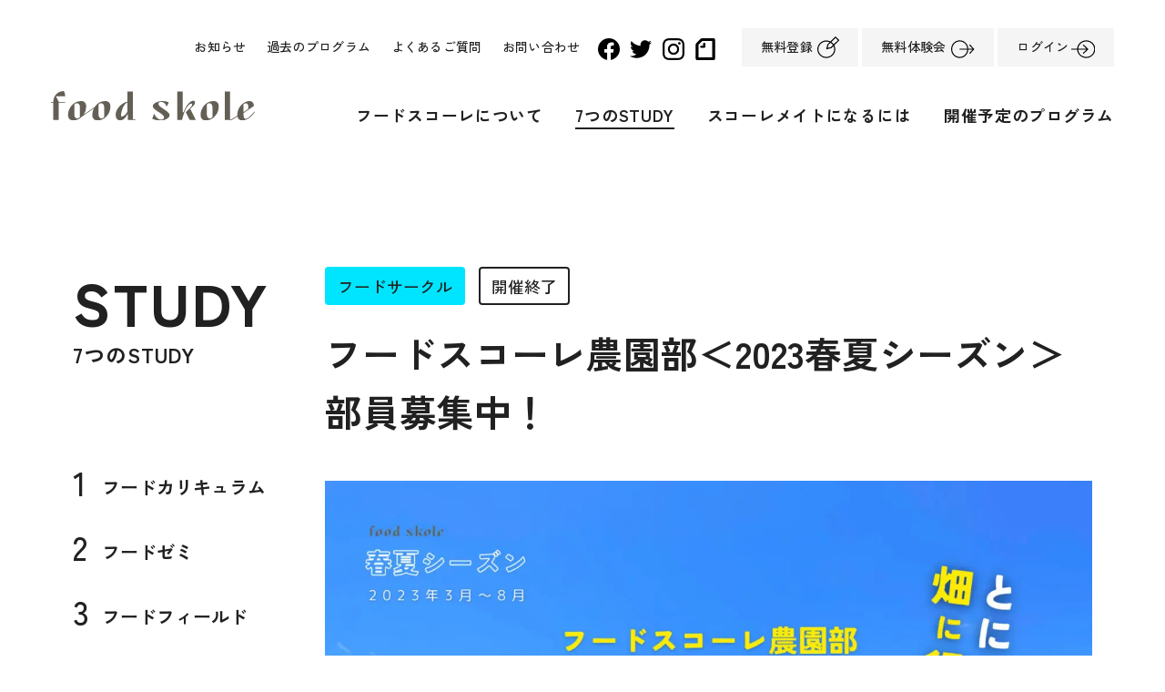

--- FILE ---
content_type: text/html; charset=UTF-8
request_url: https://foodskole.com/study_post/6724/
body_size: 16658
content:
<!doctype html>
<html lang="ja">

<head>
    <meta charset="utf-8">
    <meta name="viewport" content="width=device-width,initial-scale=1">
    <meta http-equiv="X-UA-Compatible" content="IE=edge">
    <meta name="format-detection" content="telephone=no">
    <meta name="SKYPE_TOOLBAR" content="SKYPE_TOOLBAR_PARSER_COMPATIBLE">
    <link rel="alternate" href="https://foodskole.com/feed/" type="application/atom+xml" title="最新記事のフィード">

    <link rel="preconnect" href="https://fonts.googleapis.com">
    <link rel="preconnect" href="https://fonts.gstatic.com" crossorigin>
    <link href="https://fonts.googleapis.com/css2?family=Zen+Kaku+Gothic+New:wght@300;400;500;700;900&display=swap" rel="stylesheet">

    <link rel="stylesheet" type="text/css" href="https://foodskole.com/wp2022/wp-content/themes/foodskole/css/ress.min.css">
    <link rel="stylesheet" type="text/css" href="https://foodskole.com/wp2022/wp-content/themes/foodskole/css/styles.css?20260121084605">
            <title>フードスコーレ農園部＜2023春夏シーズン＞部員募集中！ | food skole フードスコーレ</title>

		<!-- All in One SEO 4.9.3 - aioseo.com -->
	<meta name="description" content="こちらの募集は締め切りました。 「フードスコーレ農園部」で、いっしょに活動してくれる部員を募集します！ 今回募" />
	<meta name="robots" content="max-image-preview:large" />
	<link rel="canonical" href="https://foodskole.com/study_post/6724/" />
	<meta name="generator" content="All in One SEO (AIOSEO) 4.9.3" />

		<!-- Global site tag (gtag.js) - Google Analytics -->
<script async src="https://www.googletagmanager.com/gtag/js?id=UA-162405963-1"></script>
<script>
 window.dataLayer = window.dataLayer || [];
 function gtag(){dataLayer.push(arguments);}
 gtag('js', new Date());

 gtag('config', 'UA-162405963-1');
</script>
		<meta property="og:locale" content="ja_JP" />
		<meta property="og:site_name" content="food skole フードスコーレ | 食べるとは、生きること。生きるとは、食べること。" />
		<meta property="og:type" content="article" />
		<meta property="og:title" content="フードスコーレ農園部＜2023春夏シーズン＞部員募集中！ | food skole フードスコーレ" />
		<meta property="og:description" content="こちらの募集は締め切りました。 「フードスコーレ農園部」で、いっしょに活動してくれる部員を募集します！ 今回募" />
		<meta property="og:url" content="https://foodskole.com/study_post/6724/" />
		<meta property="og:image" content="https://foodskole.com/wp2022/wp-content/uploads/2023/02/10fc9194537ab4f764ee6a552d5148f8-2.jpg" />
		<meta property="og:image:secure_url" content="https://foodskole.com/wp2022/wp-content/uploads/2023/02/10fc9194537ab4f764ee6a552d5148f8-2.jpg" />
		<meta property="og:image:width" content="1600" />
		<meta property="og:image:height" content="840" />
		<meta property="article:published_time" content="2023-02-28T06:49:41+00:00" />
		<meta property="article:modified_time" content="2023-08-22T03:12:20+00:00" />
		<meta name="twitter:card" content="summary_large_image" />
		<meta name="twitter:title" content="フードスコーレ農園部＜2023春夏シーズン＞部員募集中！ | food skole フードスコーレ" />
		<meta name="twitter:description" content="こちらの募集は締め切りました。 「フードスコーレ農園部」で、いっしょに活動してくれる部員を募集します！ 今回募" />
		<meta name="twitter:image" content="https://foodskole.com/wp2022/wp-content/uploads/2023/02/10fc9194537ab4f764ee6a552d5148f8-2.jpg" />
		<script type="application/ld+json" class="aioseo-schema">
			{"@context":"https:\/\/schema.org","@graph":[{"@type":"BreadcrumbList","@id":"https:\/\/foodskole.com\/study_post\/6724\/#breadcrumblist","itemListElement":[{"@type":"ListItem","@id":"https:\/\/foodskole.com#listItem","position":1,"name":"\u30db\u30fc\u30e0","item":"https:\/\/foodskole.com","nextItem":{"@type":"ListItem","@id":"https:\/\/foodskole.com\/study_cat\/circle\/#listItem","name":"\u30d5\u30fc\u30c9\u30b5\u30fc\u30af\u30eb"}},{"@type":"ListItem","@id":"https:\/\/foodskole.com\/study_cat\/circle\/#listItem","position":2,"name":"\u30d5\u30fc\u30c9\u30b5\u30fc\u30af\u30eb","item":"https:\/\/foodskole.com\/study_cat\/circle\/","nextItem":{"@type":"ListItem","@id":"https:\/\/foodskole.com\/study_post\/6724\/#listItem","name":"\u30d5\u30fc\u30c9\u30b9\u30b3\u30fc\u30ec\u8fb2\u5712\u90e8\uff1c2023\u6625\u590f\u30b7\u30fc\u30ba\u30f3\uff1e\u90e8\u54e1\u52df\u96c6\u4e2d\uff01"},"previousItem":{"@type":"ListItem","@id":"https:\/\/foodskole.com#listItem","name":"\u30db\u30fc\u30e0"}},{"@type":"ListItem","@id":"https:\/\/foodskole.com\/study_post\/6724\/#listItem","position":3,"name":"\u30d5\u30fc\u30c9\u30b9\u30b3\u30fc\u30ec\u8fb2\u5712\u90e8\uff1c2023\u6625\u590f\u30b7\u30fc\u30ba\u30f3\uff1e\u90e8\u54e1\u52df\u96c6\u4e2d\uff01","previousItem":{"@type":"ListItem","@id":"https:\/\/foodskole.com\/study_cat\/circle\/#listItem","name":"\u30d5\u30fc\u30c9\u30b5\u30fc\u30af\u30eb"}}]},{"@type":"Organization","@id":"https:\/\/foodskole.com\/#organization","name":"food skole \u30d5\u30fc\u30c9\u30b9\u30b3\u30fc\u30ec","description":"\u98df\u3079\u308b\u3068\u306f\u3001\u751f\u304d\u308b\u3053\u3068\u3002\u751f\u304d\u308b\u3068\u306f\u3001\u98df\u3079\u308b\u3053\u3068\u3002","url":"https:\/\/foodskole.com\/"},{"@type":"WebPage","@id":"https:\/\/foodskole.com\/study_post\/6724\/#webpage","url":"https:\/\/foodskole.com\/study_post\/6724\/","name":"\u30d5\u30fc\u30c9\u30b9\u30b3\u30fc\u30ec\u8fb2\u5712\u90e8\uff1c2023\u6625\u590f\u30b7\u30fc\u30ba\u30f3\uff1e\u90e8\u54e1\u52df\u96c6\u4e2d\uff01 | food skole \u30d5\u30fc\u30c9\u30b9\u30b3\u30fc\u30ec","description":"\u3053\u3061\u3089\u306e\u52df\u96c6\u306f\u7de0\u3081\u5207\u308a\u307e\u3057\u305f\u3002 \u300c\u30d5\u30fc\u30c9\u30b9\u30b3\u30fc\u30ec\u8fb2\u5712\u90e8\u300d\u3067\u3001\u3044\u3063\u3057\u3087\u306b\u6d3b\u52d5\u3057\u3066\u304f\u308c\u308b\u90e8\u54e1\u3092\u52df\u96c6\u3057\u307e\u3059\uff01 \u4eca\u56de\u52df","inLanguage":"ja","isPartOf":{"@id":"https:\/\/foodskole.com\/#website"},"breadcrumb":{"@id":"https:\/\/foodskole.com\/study_post\/6724\/#breadcrumblist"},"image":{"@type":"ImageObject","url":"https:\/\/foodskole.com\/wp2022\/wp-content\/uploads\/2023\/02\/10fc9194537ab4f764ee6a552d5148f8-2.jpg","@id":"https:\/\/foodskole.com\/study_post\/6724\/#mainImage","width":1600,"height":840},"primaryImageOfPage":{"@id":"https:\/\/foodskole.com\/study_post\/6724\/#mainImage"},"datePublished":"2023-02-28T15:49:41+09:00","dateModified":"2023-08-22T12:12:20+09:00"},{"@type":"WebSite","@id":"https:\/\/foodskole.com\/#website","url":"https:\/\/foodskole.com\/","name":"food skole \u30d5\u30fc\u30c9\u30b9\u30b3\u30fc\u30ec","description":"\u98df\u3079\u308b\u3068\u306f\u3001\u751f\u304d\u308b\u3053\u3068\u3002\u751f\u304d\u308b\u3068\u306f\u3001\u98df\u3079\u308b\u3053\u3068\u3002","inLanguage":"ja","publisher":{"@id":"https:\/\/foodskole.com\/#organization"}}]}
		</script>
		<!-- All in One SEO -->

<style id='wp-img-auto-sizes-contain-inline-css' type='text/css'>
img:is([sizes=auto i],[sizes^="auto," i]){contain-intrinsic-size:3000px 1500px}
/*# sourceURL=wp-img-auto-sizes-contain-inline-css */
</style>
<style id='wp-block-paragraph-inline-css' type='text/css'>
.is-small-text{font-size:.875em}.is-regular-text{font-size:1em}.is-large-text{font-size:2.25em}.is-larger-text{font-size:3em}.has-drop-cap:not(:focus):first-letter{float:left;font-size:8.4em;font-style:normal;font-weight:100;line-height:.68;margin:.05em .1em 0 0;text-transform:uppercase}body.rtl .has-drop-cap:not(:focus):first-letter{float:none;margin-left:.1em}p.has-drop-cap.has-background{overflow:hidden}:root :where(p.has-background){padding:1.25em 2.375em}:where(p.has-text-color:not(.has-link-color)) a{color:inherit}p.has-text-align-left[style*="writing-mode:vertical-lr"],p.has-text-align-right[style*="writing-mode:vertical-rl"]{rotate:180deg}
/*# sourceURL=https://foodskole.com/wp2022/wp-includes/blocks/paragraph/style.min.css */
</style>
<style id='wp-block-image-inline-css' type='text/css'>
.wp-block-image>a,.wp-block-image>figure>a{display:inline-block}.wp-block-image img{box-sizing:border-box;height:auto;max-width:100%;vertical-align:bottom}@media not (prefers-reduced-motion){.wp-block-image img.hide{visibility:hidden}.wp-block-image img.show{animation:show-content-image .4s}}.wp-block-image[style*=border-radius] img,.wp-block-image[style*=border-radius]>a{border-radius:inherit}.wp-block-image.has-custom-border img{box-sizing:border-box}.wp-block-image.aligncenter{text-align:center}.wp-block-image.alignfull>a,.wp-block-image.alignwide>a{width:100%}.wp-block-image.alignfull img,.wp-block-image.alignwide img{height:auto;width:100%}.wp-block-image .aligncenter,.wp-block-image .alignleft,.wp-block-image .alignright,.wp-block-image.aligncenter,.wp-block-image.alignleft,.wp-block-image.alignright{display:table}.wp-block-image .aligncenter>figcaption,.wp-block-image .alignleft>figcaption,.wp-block-image .alignright>figcaption,.wp-block-image.aligncenter>figcaption,.wp-block-image.alignleft>figcaption,.wp-block-image.alignright>figcaption{caption-side:bottom;display:table-caption}.wp-block-image .alignleft{float:left;margin:.5em 1em .5em 0}.wp-block-image .alignright{float:right;margin:.5em 0 .5em 1em}.wp-block-image .aligncenter{margin-left:auto;margin-right:auto}.wp-block-image :where(figcaption){margin-bottom:1em;margin-top:.5em}.wp-block-image.is-style-circle-mask img{border-radius:9999px}@supports ((-webkit-mask-image:none) or (mask-image:none)) or (-webkit-mask-image:none){.wp-block-image.is-style-circle-mask img{border-radius:0;-webkit-mask-image:url('data:image/svg+xml;utf8,<svg viewBox="0 0 100 100" xmlns="http://www.w3.org/2000/svg"><circle cx="50" cy="50" r="50"/></svg>');mask-image:url('data:image/svg+xml;utf8,<svg viewBox="0 0 100 100" xmlns="http://www.w3.org/2000/svg"><circle cx="50" cy="50" r="50"/></svg>');mask-mode:alpha;-webkit-mask-position:center;mask-position:center;-webkit-mask-repeat:no-repeat;mask-repeat:no-repeat;-webkit-mask-size:contain;mask-size:contain}}:root :where(.wp-block-image.is-style-rounded img,.wp-block-image .is-style-rounded img){border-radius:9999px}.wp-block-image figure{margin:0}.wp-lightbox-container{display:flex;flex-direction:column;position:relative}.wp-lightbox-container img{cursor:zoom-in}.wp-lightbox-container img:hover+button{opacity:1}.wp-lightbox-container button{align-items:center;backdrop-filter:blur(16px) saturate(180%);background-color:#5a5a5a40;border:none;border-radius:4px;cursor:zoom-in;display:flex;height:20px;justify-content:center;opacity:0;padding:0;position:absolute;right:16px;text-align:center;top:16px;width:20px;z-index:100}@media not (prefers-reduced-motion){.wp-lightbox-container button{transition:opacity .2s ease}}.wp-lightbox-container button:focus-visible{outline:3px auto #5a5a5a40;outline:3px auto -webkit-focus-ring-color;outline-offset:3px}.wp-lightbox-container button:hover{cursor:pointer;opacity:1}.wp-lightbox-container button:focus{opacity:1}.wp-lightbox-container button:focus,.wp-lightbox-container button:hover,.wp-lightbox-container button:not(:hover):not(:active):not(.has-background){background-color:#5a5a5a40;border:none}.wp-lightbox-overlay{box-sizing:border-box;cursor:zoom-out;height:100vh;left:0;overflow:hidden;position:fixed;top:0;visibility:hidden;width:100%;z-index:100000}.wp-lightbox-overlay .close-button{align-items:center;cursor:pointer;display:flex;justify-content:center;min-height:40px;min-width:40px;padding:0;position:absolute;right:calc(env(safe-area-inset-right) + 16px);top:calc(env(safe-area-inset-top) + 16px);z-index:5000000}.wp-lightbox-overlay .close-button:focus,.wp-lightbox-overlay .close-button:hover,.wp-lightbox-overlay .close-button:not(:hover):not(:active):not(.has-background){background:none;border:none}.wp-lightbox-overlay .lightbox-image-container{height:var(--wp--lightbox-container-height);left:50%;overflow:hidden;position:absolute;top:50%;transform:translate(-50%,-50%);transform-origin:top left;width:var(--wp--lightbox-container-width);z-index:9999999999}.wp-lightbox-overlay .wp-block-image{align-items:center;box-sizing:border-box;display:flex;height:100%;justify-content:center;margin:0;position:relative;transform-origin:0 0;width:100%;z-index:3000000}.wp-lightbox-overlay .wp-block-image img{height:var(--wp--lightbox-image-height);min-height:var(--wp--lightbox-image-height);min-width:var(--wp--lightbox-image-width);width:var(--wp--lightbox-image-width)}.wp-lightbox-overlay .wp-block-image figcaption{display:none}.wp-lightbox-overlay button{background:none;border:none}.wp-lightbox-overlay .scrim{background-color:#fff;height:100%;opacity:.9;position:absolute;width:100%;z-index:2000000}.wp-lightbox-overlay.active{visibility:visible}@media not (prefers-reduced-motion){.wp-lightbox-overlay.active{animation:turn-on-visibility .25s both}.wp-lightbox-overlay.active img{animation:turn-on-visibility .35s both}.wp-lightbox-overlay.show-closing-animation:not(.active){animation:turn-off-visibility .35s both}.wp-lightbox-overlay.show-closing-animation:not(.active) img{animation:turn-off-visibility .25s both}.wp-lightbox-overlay.zoom.active{animation:none;opacity:1;visibility:visible}.wp-lightbox-overlay.zoom.active .lightbox-image-container{animation:lightbox-zoom-in .4s}.wp-lightbox-overlay.zoom.active .lightbox-image-container img{animation:none}.wp-lightbox-overlay.zoom.active .scrim{animation:turn-on-visibility .4s forwards}.wp-lightbox-overlay.zoom.show-closing-animation:not(.active){animation:none}.wp-lightbox-overlay.zoom.show-closing-animation:not(.active) .lightbox-image-container{animation:lightbox-zoom-out .4s}.wp-lightbox-overlay.zoom.show-closing-animation:not(.active) .lightbox-image-container img{animation:none}.wp-lightbox-overlay.zoom.show-closing-animation:not(.active) .scrim{animation:turn-off-visibility .4s forwards}}@keyframes show-content-image{0%{visibility:hidden}99%{visibility:hidden}to{visibility:visible}}@keyframes turn-on-visibility{0%{opacity:0}to{opacity:1}}@keyframes turn-off-visibility{0%{opacity:1;visibility:visible}99%{opacity:0;visibility:visible}to{opacity:0;visibility:hidden}}@keyframes lightbox-zoom-in{0%{transform:translate(calc((-100vw + var(--wp--lightbox-scrollbar-width))/2 + var(--wp--lightbox-initial-left-position)),calc(-50vh + var(--wp--lightbox-initial-top-position))) scale(var(--wp--lightbox-scale))}to{transform:translate(-50%,-50%) scale(1)}}@keyframes lightbox-zoom-out{0%{transform:translate(-50%,-50%) scale(1);visibility:visible}99%{visibility:visible}to{transform:translate(calc((-100vw + var(--wp--lightbox-scrollbar-width))/2 + var(--wp--lightbox-initial-left-position)),calc(-50vh + var(--wp--lightbox-initial-top-position))) scale(var(--wp--lightbox-scale));visibility:hidden}}
/*# sourceURL=https://foodskole.com/wp2022/wp-includes/blocks/image/style.min.css */
</style>
<style id='wp-block-heading-inline-css' type='text/css'>
h1:where(.wp-block-heading).has-background,h2:where(.wp-block-heading).has-background,h3:where(.wp-block-heading).has-background,h4:where(.wp-block-heading).has-background,h5:where(.wp-block-heading).has-background,h6:where(.wp-block-heading).has-background{padding:1.25em 2.375em}h1.has-text-align-left[style*=writing-mode]:where([style*=vertical-lr]),h1.has-text-align-right[style*=writing-mode]:where([style*=vertical-rl]),h2.has-text-align-left[style*=writing-mode]:where([style*=vertical-lr]),h2.has-text-align-right[style*=writing-mode]:where([style*=vertical-rl]),h3.has-text-align-left[style*=writing-mode]:where([style*=vertical-lr]),h3.has-text-align-right[style*=writing-mode]:where([style*=vertical-rl]),h4.has-text-align-left[style*=writing-mode]:where([style*=vertical-lr]),h4.has-text-align-right[style*=writing-mode]:where([style*=vertical-rl]),h5.has-text-align-left[style*=writing-mode]:where([style*=vertical-lr]),h5.has-text-align-right[style*=writing-mode]:where([style*=vertical-rl]),h6.has-text-align-left[style*=writing-mode]:where([style*=vertical-lr]),h6.has-text-align-right[style*=writing-mode]:where([style*=vertical-rl]){rotate:180deg}
/*# sourceURL=https://foodskole.com/wp2022/wp-includes/blocks/heading/style.min.css */
</style>
<style id='wp-block-table-inline-css' type='text/css'>
.wp-block-table{overflow-x:auto}.wp-block-table table{border-collapse:collapse;width:100%}.wp-block-table thead{border-bottom:3px solid}.wp-block-table tfoot{border-top:3px solid}.wp-block-table td,.wp-block-table th{border:1px solid;padding:.5em}.wp-block-table .has-fixed-layout{table-layout:fixed;width:100%}.wp-block-table .has-fixed-layout td,.wp-block-table .has-fixed-layout th{word-break:break-word}.wp-block-table.aligncenter,.wp-block-table.alignleft,.wp-block-table.alignright{display:table;width:auto}.wp-block-table.aligncenter td,.wp-block-table.aligncenter th,.wp-block-table.alignleft td,.wp-block-table.alignleft th,.wp-block-table.alignright td,.wp-block-table.alignright th{word-break:break-word}.wp-block-table .has-subtle-light-gray-background-color{background-color:#f3f4f5}.wp-block-table .has-subtle-pale-green-background-color{background-color:#e9fbe5}.wp-block-table .has-subtle-pale-blue-background-color{background-color:#e7f5fe}.wp-block-table .has-subtle-pale-pink-background-color{background-color:#fcf0ef}.wp-block-table.is-style-stripes{background-color:initial;border-collapse:inherit;border-spacing:0}.wp-block-table.is-style-stripes tbody tr:nth-child(odd){background-color:#f0f0f0}.wp-block-table.is-style-stripes.has-subtle-light-gray-background-color tbody tr:nth-child(odd){background-color:#f3f4f5}.wp-block-table.is-style-stripes.has-subtle-pale-green-background-color tbody tr:nth-child(odd){background-color:#e9fbe5}.wp-block-table.is-style-stripes.has-subtle-pale-blue-background-color tbody tr:nth-child(odd){background-color:#e7f5fe}.wp-block-table.is-style-stripes.has-subtle-pale-pink-background-color tbody tr:nth-child(odd){background-color:#fcf0ef}.wp-block-table.is-style-stripes td,.wp-block-table.is-style-stripes th{border-color:#0000}.wp-block-table.is-style-stripes{border-bottom:1px solid #f0f0f0}.wp-block-table .has-border-color td,.wp-block-table .has-border-color th,.wp-block-table .has-border-color tr,.wp-block-table .has-border-color>*{border-color:inherit}.wp-block-table table[style*=border-top-color] tr:first-child,.wp-block-table table[style*=border-top-color] tr:first-child td,.wp-block-table table[style*=border-top-color] tr:first-child th,.wp-block-table table[style*=border-top-color]>*,.wp-block-table table[style*=border-top-color]>* td,.wp-block-table table[style*=border-top-color]>* th{border-top-color:inherit}.wp-block-table table[style*=border-top-color] tr:not(:first-child){border-top-color:initial}.wp-block-table table[style*=border-right-color] td:last-child,.wp-block-table table[style*=border-right-color] th,.wp-block-table table[style*=border-right-color] tr,.wp-block-table table[style*=border-right-color]>*{border-right-color:inherit}.wp-block-table table[style*=border-bottom-color] tr:last-child,.wp-block-table table[style*=border-bottom-color] tr:last-child td,.wp-block-table table[style*=border-bottom-color] tr:last-child th,.wp-block-table table[style*=border-bottom-color]>*,.wp-block-table table[style*=border-bottom-color]>* td,.wp-block-table table[style*=border-bottom-color]>* th{border-bottom-color:inherit}.wp-block-table table[style*=border-bottom-color] tr:not(:last-child){border-bottom-color:initial}.wp-block-table table[style*=border-left-color] td:first-child,.wp-block-table table[style*=border-left-color] th,.wp-block-table table[style*=border-left-color] tr,.wp-block-table table[style*=border-left-color]>*{border-left-color:inherit}.wp-block-table table[style*=border-style] td,.wp-block-table table[style*=border-style] th,.wp-block-table table[style*=border-style] tr,.wp-block-table table[style*=border-style]>*{border-style:inherit}.wp-block-table table[style*=border-width] td,.wp-block-table table[style*=border-width] th,.wp-block-table table[style*=border-width] tr,.wp-block-table table[style*=border-width]>*{border-style:inherit;border-width:inherit}
/*# sourceURL=https://foodskole.com/wp2022/wp-includes/blocks/table/style.min.css */
</style>
<style id='wp-block-library-inline-css' type='text/css'>
:root{--wp-block-synced-color:#7a00df;--wp-block-synced-color--rgb:122,0,223;--wp-bound-block-color:var(--wp-block-synced-color);--wp-editor-canvas-background:#ddd;--wp-admin-theme-color:#007cba;--wp-admin-theme-color--rgb:0,124,186;--wp-admin-theme-color-darker-10:#006ba1;--wp-admin-theme-color-darker-10--rgb:0,107,160.5;--wp-admin-theme-color-darker-20:#005a87;--wp-admin-theme-color-darker-20--rgb:0,90,135;--wp-admin-border-width-focus:2px}@media (min-resolution:192dpi){:root{--wp-admin-border-width-focus:1.5px}}.wp-element-button{cursor:pointer}:root .has-very-light-gray-background-color{background-color:#eee}:root .has-very-dark-gray-background-color{background-color:#313131}:root .has-very-light-gray-color{color:#eee}:root .has-very-dark-gray-color{color:#313131}:root .has-vivid-green-cyan-to-vivid-cyan-blue-gradient-background{background:linear-gradient(135deg,#00d084,#0693e3)}:root .has-purple-crush-gradient-background{background:linear-gradient(135deg,#34e2e4,#4721fb 50%,#ab1dfe)}:root .has-hazy-dawn-gradient-background{background:linear-gradient(135deg,#faaca8,#dad0ec)}:root .has-subdued-olive-gradient-background{background:linear-gradient(135deg,#fafae1,#67a671)}:root .has-atomic-cream-gradient-background{background:linear-gradient(135deg,#fdd79a,#004a59)}:root .has-nightshade-gradient-background{background:linear-gradient(135deg,#330968,#31cdcf)}:root .has-midnight-gradient-background{background:linear-gradient(135deg,#020381,#2874fc)}:root{--wp--preset--font-size--normal:16px;--wp--preset--font-size--huge:42px}.has-regular-font-size{font-size:1em}.has-larger-font-size{font-size:2.625em}.has-normal-font-size{font-size:var(--wp--preset--font-size--normal)}.has-huge-font-size{font-size:var(--wp--preset--font-size--huge)}.has-text-align-center{text-align:center}.has-text-align-left{text-align:left}.has-text-align-right{text-align:right}.has-fit-text{white-space:nowrap!important}#end-resizable-editor-section{display:none}.aligncenter{clear:both}.items-justified-left{justify-content:flex-start}.items-justified-center{justify-content:center}.items-justified-right{justify-content:flex-end}.items-justified-space-between{justify-content:space-between}.screen-reader-text{border:0;clip-path:inset(50%);height:1px;margin:-1px;overflow:hidden;padding:0;position:absolute;width:1px;word-wrap:normal!important}.screen-reader-text:focus{background-color:#ddd;clip-path:none;color:#444;display:block;font-size:1em;height:auto;left:5px;line-height:normal;padding:15px 23px 14px;text-decoration:none;top:5px;width:auto;z-index:100000}html :where(.has-border-color){border-style:solid}html :where([style*=border-top-color]){border-top-style:solid}html :where([style*=border-right-color]){border-right-style:solid}html :where([style*=border-bottom-color]){border-bottom-style:solid}html :where([style*=border-left-color]){border-left-style:solid}html :where([style*=border-width]){border-style:solid}html :where([style*=border-top-width]){border-top-style:solid}html :where([style*=border-right-width]){border-right-style:solid}html :where([style*=border-bottom-width]){border-bottom-style:solid}html :where([style*=border-left-width]){border-left-style:solid}html :where(img[class*=wp-image-]){height:auto;max-width:100%}:where(figure){margin:0 0 1em}html :where(.is-position-sticky){--wp-admin--admin-bar--position-offset:var(--wp-admin--admin-bar--height,0px)}@media screen and (max-width:600px){html :where(.is-position-sticky){--wp-admin--admin-bar--position-offset:0px}}

/*# sourceURL=wp-block-library-inline-css */
</style><style id='global-styles-inline-css' type='text/css'>
:root{--wp--preset--aspect-ratio--square: 1;--wp--preset--aspect-ratio--4-3: 4/3;--wp--preset--aspect-ratio--3-4: 3/4;--wp--preset--aspect-ratio--3-2: 3/2;--wp--preset--aspect-ratio--2-3: 2/3;--wp--preset--aspect-ratio--16-9: 16/9;--wp--preset--aspect-ratio--9-16: 9/16;--wp--preset--color--black: #000000;--wp--preset--color--cyan-bluish-gray: #abb8c3;--wp--preset--color--white: #ffffff;--wp--preset--color--pale-pink: #f78da7;--wp--preset--color--vivid-red: #cf2e2e;--wp--preset--color--luminous-vivid-orange: #ff6900;--wp--preset--color--luminous-vivid-amber: #fcb900;--wp--preset--color--light-green-cyan: #7bdcb5;--wp--preset--color--vivid-green-cyan: #00d084;--wp--preset--color--pale-cyan-blue: #8ed1fc;--wp--preset--color--vivid-cyan-blue: #0693e3;--wp--preset--color--vivid-purple: #9b51e0;--wp--preset--gradient--vivid-cyan-blue-to-vivid-purple: linear-gradient(135deg,rgb(6,147,227) 0%,rgb(155,81,224) 100%);--wp--preset--gradient--light-green-cyan-to-vivid-green-cyan: linear-gradient(135deg,rgb(122,220,180) 0%,rgb(0,208,130) 100%);--wp--preset--gradient--luminous-vivid-amber-to-luminous-vivid-orange: linear-gradient(135deg,rgb(252,185,0) 0%,rgb(255,105,0) 100%);--wp--preset--gradient--luminous-vivid-orange-to-vivid-red: linear-gradient(135deg,rgb(255,105,0) 0%,rgb(207,46,46) 100%);--wp--preset--gradient--very-light-gray-to-cyan-bluish-gray: linear-gradient(135deg,rgb(238,238,238) 0%,rgb(169,184,195) 100%);--wp--preset--gradient--cool-to-warm-spectrum: linear-gradient(135deg,rgb(74,234,220) 0%,rgb(151,120,209) 20%,rgb(207,42,186) 40%,rgb(238,44,130) 60%,rgb(251,105,98) 80%,rgb(254,248,76) 100%);--wp--preset--gradient--blush-light-purple: linear-gradient(135deg,rgb(255,206,236) 0%,rgb(152,150,240) 100%);--wp--preset--gradient--blush-bordeaux: linear-gradient(135deg,rgb(254,205,165) 0%,rgb(254,45,45) 50%,rgb(107,0,62) 100%);--wp--preset--gradient--luminous-dusk: linear-gradient(135deg,rgb(255,203,112) 0%,rgb(199,81,192) 50%,rgb(65,88,208) 100%);--wp--preset--gradient--pale-ocean: linear-gradient(135deg,rgb(255,245,203) 0%,rgb(182,227,212) 50%,rgb(51,167,181) 100%);--wp--preset--gradient--electric-grass: linear-gradient(135deg,rgb(202,248,128) 0%,rgb(113,206,126) 100%);--wp--preset--gradient--midnight: linear-gradient(135deg,rgb(2,3,129) 0%,rgb(40,116,252) 100%);--wp--preset--font-size--small: 13px;--wp--preset--font-size--medium: 20px;--wp--preset--font-size--large: 36px;--wp--preset--font-size--x-large: 42px;--wp--preset--spacing--20: 0.44rem;--wp--preset--spacing--30: 0.67rem;--wp--preset--spacing--40: 1rem;--wp--preset--spacing--50: 1.5rem;--wp--preset--spacing--60: 2.25rem;--wp--preset--spacing--70: 3.38rem;--wp--preset--spacing--80: 5.06rem;--wp--preset--shadow--natural: 6px 6px 9px rgba(0, 0, 0, 0.2);--wp--preset--shadow--deep: 12px 12px 50px rgba(0, 0, 0, 0.4);--wp--preset--shadow--sharp: 6px 6px 0px rgba(0, 0, 0, 0.2);--wp--preset--shadow--outlined: 6px 6px 0px -3px rgb(255, 255, 255), 6px 6px rgb(0, 0, 0);--wp--preset--shadow--crisp: 6px 6px 0px rgb(0, 0, 0);}:where(.is-layout-flex){gap: 0.5em;}:where(.is-layout-grid){gap: 0.5em;}body .is-layout-flex{display: flex;}.is-layout-flex{flex-wrap: wrap;align-items: center;}.is-layout-flex > :is(*, div){margin: 0;}body .is-layout-grid{display: grid;}.is-layout-grid > :is(*, div){margin: 0;}:where(.wp-block-columns.is-layout-flex){gap: 2em;}:where(.wp-block-columns.is-layout-grid){gap: 2em;}:where(.wp-block-post-template.is-layout-flex){gap: 1.25em;}:where(.wp-block-post-template.is-layout-grid){gap: 1.25em;}.has-black-color{color: var(--wp--preset--color--black) !important;}.has-cyan-bluish-gray-color{color: var(--wp--preset--color--cyan-bluish-gray) !important;}.has-white-color{color: var(--wp--preset--color--white) !important;}.has-pale-pink-color{color: var(--wp--preset--color--pale-pink) !important;}.has-vivid-red-color{color: var(--wp--preset--color--vivid-red) !important;}.has-luminous-vivid-orange-color{color: var(--wp--preset--color--luminous-vivid-orange) !important;}.has-luminous-vivid-amber-color{color: var(--wp--preset--color--luminous-vivid-amber) !important;}.has-light-green-cyan-color{color: var(--wp--preset--color--light-green-cyan) !important;}.has-vivid-green-cyan-color{color: var(--wp--preset--color--vivid-green-cyan) !important;}.has-pale-cyan-blue-color{color: var(--wp--preset--color--pale-cyan-blue) !important;}.has-vivid-cyan-blue-color{color: var(--wp--preset--color--vivid-cyan-blue) !important;}.has-vivid-purple-color{color: var(--wp--preset--color--vivid-purple) !important;}.has-black-background-color{background-color: var(--wp--preset--color--black) !important;}.has-cyan-bluish-gray-background-color{background-color: var(--wp--preset--color--cyan-bluish-gray) !important;}.has-white-background-color{background-color: var(--wp--preset--color--white) !important;}.has-pale-pink-background-color{background-color: var(--wp--preset--color--pale-pink) !important;}.has-vivid-red-background-color{background-color: var(--wp--preset--color--vivid-red) !important;}.has-luminous-vivid-orange-background-color{background-color: var(--wp--preset--color--luminous-vivid-orange) !important;}.has-luminous-vivid-amber-background-color{background-color: var(--wp--preset--color--luminous-vivid-amber) !important;}.has-light-green-cyan-background-color{background-color: var(--wp--preset--color--light-green-cyan) !important;}.has-vivid-green-cyan-background-color{background-color: var(--wp--preset--color--vivid-green-cyan) !important;}.has-pale-cyan-blue-background-color{background-color: var(--wp--preset--color--pale-cyan-blue) !important;}.has-vivid-cyan-blue-background-color{background-color: var(--wp--preset--color--vivid-cyan-blue) !important;}.has-vivid-purple-background-color{background-color: var(--wp--preset--color--vivid-purple) !important;}.has-black-border-color{border-color: var(--wp--preset--color--black) !important;}.has-cyan-bluish-gray-border-color{border-color: var(--wp--preset--color--cyan-bluish-gray) !important;}.has-white-border-color{border-color: var(--wp--preset--color--white) !important;}.has-pale-pink-border-color{border-color: var(--wp--preset--color--pale-pink) !important;}.has-vivid-red-border-color{border-color: var(--wp--preset--color--vivid-red) !important;}.has-luminous-vivid-orange-border-color{border-color: var(--wp--preset--color--luminous-vivid-orange) !important;}.has-luminous-vivid-amber-border-color{border-color: var(--wp--preset--color--luminous-vivid-amber) !important;}.has-light-green-cyan-border-color{border-color: var(--wp--preset--color--light-green-cyan) !important;}.has-vivid-green-cyan-border-color{border-color: var(--wp--preset--color--vivid-green-cyan) !important;}.has-pale-cyan-blue-border-color{border-color: var(--wp--preset--color--pale-cyan-blue) !important;}.has-vivid-cyan-blue-border-color{border-color: var(--wp--preset--color--vivid-cyan-blue) !important;}.has-vivid-purple-border-color{border-color: var(--wp--preset--color--vivid-purple) !important;}.has-vivid-cyan-blue-to-vivid-purple-gradient-background{background: var(--wp--preset--gradient--vivid-cyan-blue-to-vivid-purple) !important;}.has-light-green-cyan-to-vivid-green-cyan-gradient-background{background: var(--wp--preset--gradient--light-green-cyan-to-vivid-green-cyan) !important;}.has-luminous-vivid-amber-to-luminous-vivid-orange-gradient-background{background: var(--wp--preset--gradient--luminous-vivid-amber-to-luminous-vivid-orange) !important;}.has-luminous-vivid-orange-to-vivid-red-gradient-background{background: var(--wp--preset--gradient--luminous-vivid-orange-to-vivid-red) !important;}.has-very-light-gray-to-cyan-bluish-gray-gradient-background{background: var(--wp--preset--gradient--very-light-gray-to-cyan-bluish-gray) !important;}.has-cool-to-warm-spectrum-gradient-background{background: var(--wp--preset--gradient--cool-to-warm-spectrum) !important;}.has-blush-light-purple-gradient-background{background: var(--wp--preset--gradient--blush-light-purple) !important;}.has-blush-bordeaux-gradient-background{background: var(--wp--preset--gradient--blush-bordeaux) !important;}.has-luminous-dusk-gradient-background{background: var(--wp--preset--gradient--luminous-dusk) !important;}.has-pale-ocean-gradient-background{background: var(--wp--preset--gradient--pale-ocean) !important;}.has-electric-grass-gradient-background{background: var(--wp--preset--gradient--electric-grass) !important;}.has-midnight-gradient-background{background: var(--wp--preset--gradient--midnight) !important;}.has-small-font-size{font-size: var(--wp--preset--font-size--small) !important;}.has-medium-font-size{font-size: var(--wp--preset--font-size--medium) !important;}.has-large-font-size{font-size: var(--wp--preset--font-size--large) !important;}.has-x-large-font-size{font-size: var(--wp--preset--font-size--x-large) !important;}
/*# sourceURL=global-styles-inline-css */
</style>

<style id='classic-theme-styles-inline-css' type='text/css'>
/*! This file is auto-generated */
.wp-block-button__link{color:#fff;background-color:#32373c;border-radius:9999px;box-shadow:none;text-decoration:none;padding:calc(.667em + 2px) calc(1.333em + 2px);font-size:1.125em}.wp-block-file__button{background:#32373c;color:#fff;text-decoration:none}
/*# sourceURL=/wp-includes/css/classic-themes.min.css */
</style>
<link rel='stylesheet' id='wp-members-css' href='https://foodskole.com/wp2022/wp-content/plugins/wp-members/assets/css/forms/generic-no-float.min.css?ver=3.5.5.1' type='text/css' media='all' />
<script type="text/javascript" src="https://foodskole.com/wp2022/wp-includes/js/jquery/jquery.min.js?ver=3.7.1" id="jquery-core-js"></script>
<script type="text/javascript" src="https://foodskole.com/wp2022/wp-includes/js/jquery/jquery-migrate.min.js?ver=3.4.1" id="jquery-migrate-js"></script>
<noscript><style>.lazyload[data-src]{display:none !important;}</style></noscript><style>.lazyload{background-image:none !important;}.lazyload:before{background-image:none !important;}</style><link rel="icon" href="https://foodskole.com/wp2022/wp-content/uploads/2022/03/favicon-1-120x120.png" sizes="32x32" />
<link rel="icon" href="https://foodskole.com/wp2022/wp-content/uploads/2022/03/favicon-1.png" sizes="192x192" />
<link rel="apple-touch-icon" href="https://foodskole.com/wp2022/wp-content/uploads/2022/03/favicon-1.png" />
<meta name="msapplication-TileImage" content="https://foodskole.com/wp2022/wp-content/uploads/2022/03/favicon-1.png" />
    <link rel="icon" type="image/png" href="https://foodskole.com/wp2022/wp-content/themes/foodskole/images/favicon.png">
    <link rel="apple-touch-icon" href="https://foodskole.com/wp2022/wp-content/themes/foodskole/images/apple-touch-icon.png">
</head>

            <body class="loadAct" id="study">

                                <script>
                        document.getElementsByTagName('body')[0].classList.add('load');
                    </script>
                    <div id="loading">
                        <div class="icon">
                            <div class="rotate"></div>
                        </div>
                    </div>
                    <div id="wrap">
                        <header class="noselect">
                                                            <div class="logo"><a href="https://foodskole.com" class="not"><img src="[data-uri]" alt="food skole フードスコーレ" data-src="https://foodskole.com/wp2022/wp-content/themes/foodskole/images/logo-site.svg" decoding="async" class="lazyload"><noscript><img src="https://foodskole.com/wp2022/wp-content/themes/foodskole/images/logo-site.svg" alt="food skole フードスコーレ" data-eio="l"></noscript></a></div>
                                                        <div class="mask"></div>
                            <div class="button">
                                                                    <a href="https://foodskole.com/mypage/login/" class="inner login not"><span class="icon"><img src="[data-uri]" alt="" data-src="https://foodskole.com/wp2022/wp-content/themes/foodskole/images/icon-login.svg" decoding="async" class="lazyload"><noscript><img src="https://foodskole.com/wp2022/wp-content/themes/foodskole/images/icon-login.svg" alt="" data-eio="l"></noscript></span><span class="label bold">ログイン</span></a>
                                                                <div class="inner toggle"><span class="icon"><span class="line1"></span><span class="line2"></span><span class="line3"></span></span><span class="label bold">メニュー</span>
                                    <div class="open"></div>
                                    <div class="close"></div>
                                </div>
                            </div>
                            <nav>

                                
                                    <ul class="primary bold">
                                        <li class="about"><a href="https://foodskole.com/about/" class="line">フードスコーレについて</a></li>
                                        <li class="child study">
                                            <div class="line">7つのSTUDY<div class="icon"><span class="line1"></span><span class="line2"></span></div>
                                            </div>
                                            <ul class="list_child">
                                                <li><a href="https://foodskole.com/study/curriculum/">フードカリキュラム</a></li>
                                                <li><a href="https://foodskole.com/study/seminar/">フードゼミ</a></li>
                                                <li><a href="https://foodskole.com/study/field/">フードフィールド</a></li>
                                                <li><a href="https://foodskole.com/study/circle/">フードサークル</a></li>
                                                <li><a href="https://foodskole.com/study/cast/">フードキャスト</a></li>
                                                <li><a href="https://foodskole.com/study/lounge/">フードラウンジ</a></li>
                                                <li><a href="https://foodskole.com/study/scope/">フードスコープ</a></li>
                                            </ul>
                                        </li>
                                        <li class="skolemate"><a href="https://foodskole.com/skolemate/" class="line">スコーレメイトになるには</a></li>
                                        <li class="program"><a href="https://foodskole.com/program/" class="line">開催予定のプログラム</a></li>
                                    </ul>
                                    <ul class="secondary">
                                        <li><a href="https://foodskole.com/news/">お知らせ</a></li>
                                        <li><a href="https://foodskole.com/program_archive/">過去のプログラム</a></li>
                                        <li><a href="https://foodskole.com/faq/">よくあるご質問</a></li>
                                        <li><a href="https://foodskole.com/contact/">お問い合わせ</a></li>
                                        <li class="sns"><a href="https://www.facebook.com/foodskole" target="_blank" class="not"><img src="[data-uri]" alt="Facebook" data-src="https://foodskole.com/wp2022/wp-content/themes/foodskole/images/icon-facebook.svg" decoding="async" class="lazyload"><noscript><img src="https://foodskole.com/wp2022/wp-content/themes/foodskole/images/icon-facebook.svg" alt="Facebook" data-eio="l"></noscript></a><a href="https://twitter.com/foodskole" target="_blank" class="not"><img src="[data-uri]" alt="Twitter" data-src="https://foodskole.com/wp2022/wp-content/themes/foodskole/images/icon-twitter.svg" decoding="async" class="lazyload"><noscript><img src="https://foodskole.com/wp2022/wp-content/themes/foodskole/images/icon-twitter.svg" alt="Twitter" data-eio="l"></noscript></a><a href="https://www.instagram.com/foodskole/" target="_blank" class="not"><img src="[data-uri]" alt="Instagram" data-src="https://foodskole.com/wp2022/wp-content/themes/foodskole/images/icon-instagram.svg" decoding="async" class="lazyload"><noscript><img src="https://foodskole.com/wp2022/wp-content/themes/foodskole/images/icon-instagram.svg" alt="Instagram" data-eio="l"></noscript></a><a href="https://note.com/foodskole" target="_blank" class="not"><img src="[data-uri]" alt="note" data-src="https://foodskole.com/wp2022/wp-content/themes/foodskole/images/icon-note.svg" decoding="async" class="lazyload"><noscript><img src="https://foodskole.com/wp2022/wp-content/themes/foodskole/images/icon-note.svg" alt="note" data-eio="l"></noscript></a></li>
                                        <li class="button"><a href="https://foodskole.com/skolemate/" class="register not"><span class="label">無料登録<img src="[data-uri]" alt="" data-src="https://foodskole.com/wp2022/wp-content/themes/foodskole/images/icon-request.svg" decoding="async" class="lazyload"><noscript><img src="https://foodskole.com/wp2022/wp-content/themes/foodskole/images/icon-request.svg" alt="" data-eio="l"></noscript></span></a></li>
                                        <li class="button"><a href="https://foodskole.com/trial/" class="register not"><span class="label">無料体験会<img src="[data-uri]" alt="" data-src="https://foodskole.com/wp2022/wp-content/themes/foodskole/images/icon-entry.svg" decoding="async" class="lazyload"><noscript><img src="https://foodskole.com/wp2022/wp-content/themes/foodskole/images/icon-entry.svg" alt="" data-eio="l"></noscript></span></a></li>
                                        <li class="button"><a href="https://foodskole.com/mypage/login/" class="login not"><span class="label">ログイン<img src="[data-uri]" alt="" data-src="https://foodskole.com/wp2022/wp-content/themes/foodskole/images/icon-login.svg" decoding="async" class="lazyload"><noscript><img src="https://foodskole.com/wp2022/wp-content/themes/foodskole/images/icon-login.svg" alt="" data-eio="l"></noscript></span></a></li>
                                    </ul>
                                    <div class="button"><a href="https://foodskole.com/skolemate/" class="request not"><span class="label">新規登録<img src="[data-uri]" alt="" data-src="https://foodskole.com/wp2022/wp-content/themes/foodskole/images/icon-request.svg" decoding="async" class="lazyload"><noscript><img src="https://foodskole.com/wp2022/wp-content/themes/foodskole/images/icon-request.svg" alt="" data-eio="l"></noscript></span></a></div>
                                    <div class="button"><a href="https://foodskole.com/trial/" class="request not"><span class="label">無料体験会<img src="[data-uri]" alt="" data-src="https://foodskole.com/wp2022/wp-content/themes/foodskole/images/icon-entry.svg" decoding="async" class="lazyload"><noscript><img src="https://foodskole.com/wp2022/wp-content/themes/foodskole/images/icon-entry.svg" alt="" data-eio="l"></noscript></span></a></div>
                                
                            </nav>
                        </header>
                        





<div id="contents" class="pd">
<div class="wrap_study">
<div class="menu">
<div class="title_sizeL bold"><span class="en">STUDY</span><span class="jp">7つのSTUDY</span>
<select onChange="location.href=value;">
<option value="https://foodskole.com/study/curriculum/">フードカリキュラム</option>
<option value="https://foodskole.com/study/seminar/">フードゼミ</option>
<option value="https://foodskole.com/study/field/">フードフィールド</option>
<option value="https://foodskole.com/study/circle/" selected>▼ フードサークル</option>
<option value="https://foodskole.com/study/cast/">フードキャスト</option>
<option value="https://foodskole.com/study/lounge/">フードラウンジ</option>
<option value="https://foodskole.com/study/scope/">フードスコープ</option>
</select>
</div>
<ul class="circle">
<li class="curriculum"><a href="https://foodskole.com/study/curriculum/"><span class="number">1</span><span class="name bold">フードカリキュラム</span></a></li>
<li class="seminar"><a href="https://foodskole.com/study/seminar/"><span class="number">2</span><span class="name bold">フードゼミ</span></a></li>
<li class="field"><a href="https://foodskole.com/study/field/"><span class="number">3</span><span class="name bold">フードフィールド</span></a></li>
<li class="circle"><a href="https://foodskole.com/study/circle/"><span class="number">4</span><span class="name bold">フードサークル</span></a></li>
<li class="cast"><a href="https://foodskole.com/study/cast/"><span class="number">5</span><span class="name bold">フードキャスト</span></a></li>
<li class="lounge"><a href="https://foodskole.com/study/lounge/"><span class="number">6</span><span class="name bold">フードラウンジ</span></a></li>
<li class="scope"><a href="https://foodskole.com/study/scope/"><span class="number">7</span><span class="name bold">フードスコープ</span></a></li>
</ul>
</div>
<div class="contents wrap_post circle">
<div class="block_category"><span class="category">フードサークル</span><span class="status">開催終了</span></div>
<h1 class="bold">フードスコーレ農園部＜2023春夏シーズン＞部員募集中！</h1>
<figure class="wp-block-image">
<img width="1600" height="840" src="[data-uri]" class="attachment-large size-large wp-post-image lazyload" alt="" decoding="async" fetchpriority="high"   data-src="https://foodskole.com/wp2022/wp-content/uploads/2023/02/10fc9194537ab4f764ee6a552d5148f8-2.jpg" data-srcset="https://foodskole.com/wp2022/wp-content/uploads/2023/02/10fc9194537ab4f764ee6a552d5148f8-2.jpg 1600w, https://foodskole.com/wp2022/wp-content/uploads/2023/02/10fc9194537ab4f764ee6a552d5148f8-2-800x420.jpg 800w, https://foodskole.com/wp2022/wp-content/uploads/2023/02/10fc9194537ab4f764ee6a552d5148f8-2-400x210.jpg 400w, https://foodskole.com/wp2022/wp-content/uploads/2023/02/10fc9194537ab4f764ee6a552d5148f8-2-768x403.jpg 768w, https://foodskole.com/wp2022/wp-content/uploads/2023/02/10fc9194537ab4f764ee6a552d5148f8-2-1536x806.jpg 1536w, https://foodskole.com/wp2022/wp-content/uploads/2023/02/10fc9194537ab4f764ee6a552d5148f8-2-1320x693.jpg 1320w" data-sizes="auto" data-eio-rwidth="1600" data-eio-rheight="840" /><noscript><img width="1600" height="840" src="https://foodskole.com/wp2022/wp-content/uploads/2023/02/10fc9194537ab4f764ee6a552d5148f8-2.jpg" class="attachment-large size-large wp-post-image" alt="" decoding="async" fetchpriority="high" srcset="https://foodskole.com/wp2022/wp-content/uploads/2023/02/10fc9194537ab4f764ee6a552d5148f8-2.jpg 1600w, https://foodskole.com/wp2022/wp-content/uploads/2023/02/10fc9194537ab4f764ee6a552d5148f8-2-800x420.jpg 800w, https://foodskole.com/wp2022/wp-content/uploads/2023/02/10fc9194537ab4f764ee6a552d5148f8-2-400x210.jpg 400w, https://foodskole.com/wp2022/wp-content/uploads/2023/02/10fc9194537ab4f764ee6a552d5148f8-2-768x403.jpg 768w, https://foodskole.com/wp2022/wp-content/uploads/2023/02/10fc9194537ab4f764ee6a552d5148f8-2-1536x806.jpg 1536w, https://foodskole.com/wp2022/wp-content/uploads/2023/02/10fc9194537ab4f764ee6a552d5148f8-2-1320x693.jpg 1320w" sizes="(max-width: 1600px) 100vw, 1600px" data-eio="l" /></noscript></figure>





<p class="has-vivid-red-color has-text-color"><sub>こちらの募集は締め切りました。</sub></p>



<p>「フードスコーレ農園部」で、いっしょに活動してくれる部員を募集します！</p>



<p>今回募集するのは、2023年度の春夏シーズン（2023年３月〜８月）になります。シーズン中はいつでも入部いただけます。また、１日体験会も受付中です。ご興味ある方は、すこし長くなりますがこちらのページをお読みいただき、入部をご検討ください。</p>



<figure class="wp-block-image size-full is-resized"><img decoding="async" src="[data-uri]" alt="" class="wp-image-6764 lazyload" style="width:600px" width="600"   data-src="http://foodskole.com/wp2022/wp-content/uploads/2023/02/DSC00204.jpg" data-srcset="https://foodskole.com/wp2022/wp-content/uploads/2023/02/DSC00204.jpg 1600w, https://foodskole.com/wp2022/wp-content/uploads/2023/02/DSC00204-800x534.jpg 800w, https://foodskole.com/wp2022/wp-content/uploads/2023/02/DSC00204-400x267.jpg 400w, https://foodskole.com/wp2022/wp-content/uploads/2023/02/DSC00204-768x512.jpg 768w, https://foodskole.com/wp2022/wp-content/uploads/2023/02/DSC00204-1536x1024.jpg 1536w, https://foodskole.com/wp2022/wp-content/uploads/2023/02/DSC00204-1320x880.jpg 1320w" data-sizes="auto" data-eio-rwidth="1600" data-eio-rheight="1067" /><noscript><img decoding="async" src="http://foodskole.com/wp2022/wp-content/uploads/2023/02/DSC00204.jpg" alt="" class="wp-image-6764" style="width:600px" width="600" srcset="https://foodskole.com/wp2022/wp-content/uploads/2023/02/DSC00204.jpg 1600w, https://foodskole.com/wp2022/wp-content/uploads/2023/02/DSC00204-800x534.jpg 800w, https://foodskole.com/wp2022/wp-content/uploads/2023/02/DSC00204-400x267.jpg 400w, https://foodskole.com/wp2022/wp-content/uploads/2023/02/DSC00204-768x512.jpg 768w, https://foodskole.com/wp2022/wp-content/uploads/2023/02/DSC00204-1536x1024.jpg 1536w, https://foodskole.com/wp2022/wp-content/uploads/2023/02/DSC00204-1320x880.jpg 1320w" sizes="(max-width: 1600px) 100vw, 1600px" data-eio="l" /></noscript></figure>



<div id="ez-toc-container" class="ez-toc-v2_0_80 counter-hierarchy ez-toc-counter ez-toc-grey ez-toc-container-direction">
<div class="ez-toc-title-container">
<p class="ez-toc-title" style="cursor:inherit">目次</p>
<span class="ez-toc-title-toggle"></span></div>
<nav><ul class='ez-toc-list ez-toc-list-level-1 ' ><li class='ez-toc-page-1 ez-toc-heading-level-2'><a class="ez-toc-link ez-toc-heading-1" href="#%E3%83%95%E3%83%BC%E3%83%89%E3%82%B9%E3%82%B3%E3%83%BC%E3%83%AC%E8%BE%B2%E5%9C%92%E9%83%A8%E3%81%A3%E3%81%A6%EF%BC%9F" >フードスコーレ農園部って？</a></li><li class='ez-toc-page-1 ez-toc-heading-level-2'><a class="ez-toc-link ez-toc-heading-2" href="#%E3%83%97%E3%83%AD%E3%82%B0%E3%83%A9%E3%83%A0%E6%A6%82%E8%A6%81" >プログラム概要</a></li><li class='ez-toc-page-1 ez-toc-heading-level-2'><a class="ez-toc-link ez-toc-heading-3" href="#%E8%BE%B2%E5%9C%92%E9%83%A8%E3%81%AE%EF%BC%91%E6%97%A5%E4%BD%93%E9%A8%93%E3%81%AB%E3%81%A4%E3%81%84%E3%81%A6" >農園部の１日体験について</a></li></ul></nav></div>
<h2 class="wp-block-heading"><span class="ez-toc-section" id="%E3%83%95%E3%83%BC%E3%83%89%E3%82%B9%E3%82%B3%E3%83%BC%E3%83%AC%E8%BE%B2%E5%9C%92%E9%83%A8%E3%81%A3%E3%81%A6%EF%BC%9F"></span>フードスコーレ農園部って？<span class="ez-toc-section-end"></span></h2>



<p>フードスコーレファームは、東京都八王子市小比企町にあります。最寄駅は京王高尾線「山田駅」です。</p>



<p>現在、フードスコーレ校長の平井をはじめ、８名の部員で活動中です（2023年2月時点）。春夏シーズン（３月～８月）、秋冬シーズン（９月～翌２月）に活動を分けて、季節の野菜やお米をつくっています。活動は月に２〜４日間ほど、おもに土曜日に農作業をします。農作業の内容は、野菜の育ち具合や天候によって変わります。</p>



<figure class="wp-block-image size-full is-resized"><img decoding="async" src="[data-uri]" alt="" class="wp-image-6772 lazyload" style="width:600px" width="600"   data-src="https://foodskole.com/wp2022/wp-content/uploads/2023/02/DSC09839-1.jpg" data-srcset="https://foodskole.com/wp2022/wp-content/uploads/2023/02/DSC09839-1.jpg 1600w, https://foodskole.com/wp2022/wp-content/uploads/2023/02/DSC09839-1-800x534.jpg 800w, https://foodskole.com/wp2022/wp-content/uploads/2023/02/DSC09839-1-400x267.jpg 400w, https://foodskole.com/wp2022/wp-content/uploads/2023/02/DSC09839-1-768x512.jpg 768w, https://foodskole.com/wp2022/wp-content/uploads/2023/02/DSC09839-1-1536x1024.jpg 1536w, https://foodskole.com/wp2022/wp-content/uploads/2023/02/DSC09839-1-1320x880.jpg 1320w" data-sizes="auto" data-eio-rwidth="1600" data-eio-rheight="1067" /><noscript><img decoding="async" src="https://foodskole.com/wp2022/wp-content/uploads/2023/02/DSC09839-1.jpg" alt="" class="wp-image-6772" style="width:600px" width="600" srcset="https://foodskole.com/wp2022/wp-content/uploads/2023/02/DSC09839-1.jpg 1600w, https://foodskole.com/wp2022/wp-content/uploads/2023/02/DSC09839-1-800x534.jpg 800w, https://foodskole.com/wp2022/wp-content/uploads/2023/02/DSC09839-1-400x267.jpg 400w, https://foodskole.com/wp2022/wp-content/uploads/2023/02/DSC09839-1-768x512.jpg 768w, https://foodskole.com/wp2022/wp-content/uploads/2023/02/DSC09839-1-1536x1024.jpg 1536w, https://foodskole.com/wp2022/wp-content/uploads/2023/02/DSC09839-1-1320x880.jpg 1320w" sizes="(max-width: 1600px) 100vw, 1600px" data-eio="l" /></noscript></figure>



<p>自分たちでつくった野菜は、各自で持ち帰ったり、収穫したその場で料理をして食べたり。たのしみ方はさまざまです。畑でコーヒーを飲んだり、お弁当会を開くなど、農作業以外の時間もたのしんでいます。</p>



<p>野菜づくりを通して体験できることは、たくさんあります。ふだん食べているものがどう実っているのか確認する。形やサイズのバラバラな個性豊かな野菜を食べてみる。お仕事の休日に自然の中で身体を動かす。ぜひ、それぞれのたのしみ方を見つけてみてください！</p>



<figure class="wp-block-image size-full is-resized"><img decoding="async" src="[data-uri]" alt="" class="wp-image-6767 lazyload" style="width:600px" width="600"   data-src="http://foodskole.com/wp2022/wp-content/uploads/2023/02/DSC00373.jpg" data-srcset="https://foodskole.com/wp2022/wp-content/uploads/2023/02/DSC00373.jpg 1600w, https://foodskole.com/wp2022/wp-content/uploads/2023/02/DSC00373-800x534.jpg 800w, https://foodskole.com/wp2022/wp-content/uploads/2023/02/DSC00373-400x267.jpg 400w, https://foodskole.com/wp2022/wp-content/uploads/2023/02/DSC00373-768x512.jpg 768w, https://foodskole.com/wp2022/wp-content/uploads/2023/02/DSC00373-1536x1024.jpg 1536w, https://foodskole.com/wp2022/wp-content/uploads/2023/02/DSC00373-1320x880.jpg 1320w" data-sizes="auto" data-eio-rwidth="1600" data-eio-rheight="1067" /><noscript><img decoding="async" src="http://foodskole.com/wp2022/wp-content/uploads/2023/02/DSC00373.jpg" alt="" class="wp-image-6767" style="width:600px" width="600" srcset="https://foodskole.com/wp2022/wp-content/uploads/2023/02/DSC00373.jpg 1600w, https://foodskole.com/wp2022/wp-content/uploads/2023/02/DSC00373-800x534.jpg 800w, https://foodskole.com/wp2022/wp-content/uploads/2023/02/DSC00373-400x267.jpg 400w, https://foodskole.com/wp2022/wp-content/uploads/2023/02/DSC00373-768x512.jpg 768w, https://foodskole.com/wp2022/wp-content/uploads/2023/02/DSC00373-1536x1024.jpg 1536w, https://foodskole.com/wp2022/wp-content/uploads/2023/02/DSC00373-1320x880.jpg 1320w" sizes="(max-width: 1600px) 100vw, 1600px" data-eio="l" /></noscript></figure>



<p><strong>2023年度の活動内容</strong></p>



<figure class="wp-block-table"><table><tbody><tr><td>①野菜づくり</td><td>・育てる野菜の計画<br>・土づくり<br>・雑草取りや剪定<br>・収穫</td></tr><tr><td>②おすそわけ＆販売</td><td>・収穫した野菜を家族や知人に「おすそわけ」<br>・フードスコーレカフェ部の出店時に販売　など</td></tr><tr><td>③収穫祭</td><td>「収穫祭」は、部員以外の方も招待し、野菜の収穫を祝うイベントです。収穫した野菜を畑で料理して味わいます。<br><sub>※春夏シーズンで２回ほど開催予定です。開催日は部員のみなさんと決めます。</sub><br><sub>※過去の収穫祭の様子は、<a href="https://foodskole.com/study_post/5393/" target="_blank" rel="noreferrer noopener">こちら</a> をご覧ください。</sub></td></tr></tbody></table></figure>



<p><strong>これまでにつくった野菜のこと</strong></p>



<p>春夏シーズンには、きゅうり、ゴーヤ、トマト、茄子、ししとうなど。秋冬シーズンには、里芋、長芋、ほうれん草、大根などをつくってきました。</p>



<p>春夏は収穫量がとても多く、農作業のあとには、たくさんのきゅうりやナスをみんなで持ち帰ることも。家族や知人に「おすそわけ」がしやすいのもこのシーズンです。</p>



<p>秋冬は、野菜の成長がゆったりとしています。秋冬の野菜は調理に向いているものが多いのが特徴です。どのシーズンでも、採れた野菜でつくった料理を部員同士で共有することも、たのしんでいます。</p>



<figure class="wp-block-image size-full is-resized"><img decoding="async" src="[data-uri]" alt="" class="wp-image-5458 lazyload" style="width:600px" width="600"   data-src="http://foodskole.com/wp2022/wp-content/uploads/2022/08/DSC00244-1.jpg" data-srcset="https://foodskole.com/wp2022/wp-content/uploads/2022/08/DSC00244-1.jpg 1600w, https://foodskole.com/wp2022/wp-content/uploads/2022/08/DSC00244-1-800x534.jpg 800w, https://foodskole.com/wp2022/wp-content/uploads/2022/08/DSC00244-1-400x267.jpg 400w, https://foodskole.com/wp2022/wp-content/uploads/2022/08/DSC00244-1-768x512.jpg 768w, https://foodskole.com/wp2022/wp-content/uploads/2022/08/DSC00244-1-1536x1024.jpg 1536w, https://foodskole.com/wp2022/wp-content/uploads/2022/08/DSC00244-1-1320x880.jpg 1320w" data-sizes="auto" data-eio-rwidth="1600" data-eio-rheight="1067" /><noscript><img decoding="async" src="http://foodskole.com/wp2022/wp-content/uploads/2022/08/DSC00244-1.jpg" alt="" class="wp-image-5458" style="width:600px" width="600" srcset="https://foodskole.com/wp2022/wp-content/uploads/2022/08/DSC00244-1.jpg 1600w, https://foodskole.com/wp2022/wp-content/uploads/2022/08/DSC00244-1-800x534.jpg 800w, https://foodskole.com/wp2022/wp-content/uploads/2022/08/DSC00244-1-400x267.jpg 400w, https://foodskole.com/wp2022/wp-content/uploads/2022/08/DSC00244-1-768x512.jpg 768w, https://foodskole.com/wp2022/wp-content/uploads/2022/08/DSC00244-1-1536x1024.jpg 1536w, https://foodskole.com/wp2022/wp-content/uploads/2022/08/DSC00244-1-1320x880.jpg 1320w" sizes="(max-width: 1600px) 100vw, 1600px" data-eio="l" /></noscript></figure>



<figure class="wp-block-image size-full is-resized"><img decoding="async" src="[data-uri]" alt="" class="wp-image-6768 lazyload" style="width:600px" width="600"   data-src="http://foodskole.com/wp2022/wp-content/uploads/2023/02/DSC09344.jpg" data-srcset="https://foodskole.com/wp2022/wp-content/uploads/2023/02/DSC09344.jpg 1600w, https://foodskole.com/wp2022/wp-content/uploads/2023/02/DSC09344-800x534.jpg 800w, https://foodskole.com/wp2022/wp-content/uploads/2023/02/DSC09344-400x267.jpg 400w, https://foodskole.com/wp2022/wp-content/uploads/2023/02/DSC09344-768x512.jpg 768w, https://foodskole.com/wp2022/wp-content/uploads/2023/02/DSC09344-1536x1024.jpg 1536w, https://foodskole.com/wp2022/wp-content/uploads/2023/02/DSC09344-1320x880.jpg 1320w" data-sizes="auto" data-eio-rwidth="1600" data-eio-rheight="1067" /><noscript><img decoding="async" src="http://foodskole.com/wp2022/wp-content/uploads/2023/02/DSC09344.jpg" alt="" class="wp-image-6768" style="width:600px" width="600" srcset="https://foodskole.com/wp2022/wp-content/uploads/2023/02/DSC09344.jpg 1600w, https://foodskole.com/wp2022/wp-content/uploads/2023/02/DSC09344-800x534.jpg 800w, https://foodskole.com/wp2022/wp-content/uploads/2023/02/DSC09344-400x267.jpg 400w, https://foodskole.com/wp2022/wp-content/uploads/2023/02/DSC09344-768x512.jpg 768w, https://foodskole.com/wp2022/wp-content/uploads/2023/02/DSC09344-1536x1024.jpg 1536w, https://foodskole.com/wp2022/wp-content/uploads/2023/02/DSC09344-1320x880.jpg 1320w" sizes="(max-width: 1600px) 100vw, 1600px" data-eio="l" /></noscript></figure>



<p>これまでの活動については、こちらの <a href="https://note.com/foodskole/n/n32191a29a509" target="_blank" rel="noreferrer noopener">note </a>もぜひご覧ください。</p>



<h2 class="wp-block-heading"><span class="ez-toc-section" id="%E3%83%97%E3%83%AD%E3%82%B0%E3%83%A9%E3%83%A0%E6%A6%82%E8%A6%81"></span>プログラム概要<span class="ez-toc-section-end"></span></h2>



<figure class="wp-block-table"><table><tbody><tr><td>活動日時</td><td>＜活動期間＞<br> 2023年３月～2023年８月末まで（春夏シーズン）<br><br>＜活動予定日＞<br>3／4、18<br>4／1、15、29<br>5／13、27<br>6／3、10、17、24<br>7／1、8、15、22、29<br>8／5、12、19、26<br>基本は土曜日、各日10:00〜12:00ごろ<br><br><sub>※活動期間中は、SlackやFacebookを活用して、スケジュール調整など部活動についての連絡を行います。</sub><br><sub>※夏場は日中の暑さ対策のため、朝9:00ごろ早めに集まり作業をすることもあります。<br>※毎回参加されなくても結構です。参加できる日に畑にお越しください。</sub><br><sub>※上記の活動日以外にも、自主的に畑で作業することも可能です。</sub></td></tr><tr><td>場所</td><td>フードスコーレファーム（東京都八王子市小比企町）</td></tr><tr><td>持ち物</td><td>・作業ができる服装<br>・長靴（汚れても良いスニーカーや長靴がおすすめです）<br>・軍手（ゴム製がおすすめです）<br>・手拭き用ハンドタオル<br>・飲みもの（近くに購入できるお店あり）<br>・雨具（天候が心配な場合）<br>・野菜を持ち帰るための袋（収穫時）<br>・その他、帽子など必要な方はご用意ください。<br><sub>※種、苗、農具、肥料など基本的な農作業に必要なものは用意しています。<br>※現地に着替える場所はございません。<br>※手洗い場、トイレはございます。</sub></td></tr><tr><td>部費</td><td>21,000円（税込）<br><sub>※種苗、農機具レンタル費を含みます。</sub></td></tr><tr><td>定員</td><td>なし</td></tr><tr><td>参加資格</td><td>どなたでも参加いただけます。<br><sub>※12歳以下の方は保護者の方といっしょに参加ください。&nbsp;</sub></td></tr><tr><td>申込方法</td><td>以下の「プログラムに申込む」をクリックし、お申し込みフォームへ進んでください。 必要事項の記入、部費のお支払いを済ませてください。 <br><sub>※部費のお支払いは、クレジットカードのみとなります。</sub><br><sub>※スコーレメイトに登録されている方は、マイページにログインしてからお申し込みください。</sub><br><sub>※スコーレメイトに登録されていない方は、プログラムお申し込みと併せてスコーレメイトに自動でご登録となります（無料登録）。そのままプログラムお申し込みへとお進みください。</sub><br><br><sub>※こちらの募集は締め切りました。</sub></td></tr><tr><td>募集期間</td><td>2023年３月１日（水）～2023年８月31日（木）まで</td></tr><tr><td>注意事項</td><td><sub>・こちらのプログラムは現地集合、現地解散となります。<br>・現地までの交通費は各自のご負担となります。<br>＜交通手段の例＞<br>09:10 京王線「新宿駅」発 特急「京王八王子」行 →（北野駅乗り換え）→ 9:56 京王高尾線「山田駅」着<br>・畑は京王高尾線「山田駅」から徒歩５分ほどの場所にあります。駐車場はございませんので、自家用車でお越しの場合、駐車場の手配は各自でお願いします。<br>・ご友人やご家族と一緒に参加される場合、事前に事務局までご相談ください。参加費や注意事項などについてご案内します。<br>・当日は写真のほか映像や音声を収録する場合がございます。写真や映像はウェブサイトやSNS等で使用します。参加されるみなさんの顔や声が入る可能性がございます。予めご了承ください。</sub></td></tr></tbody></table></figure>



<h2 class="wp-block-heading"><span class="ez-toc-section" id="%E8%BE%B2%E5%9C%92%E9%83%A8%E3%81%AE%EF%BC%91%E6%97%A5%E4%BD%93%E9%A8%93%E3%81%AB%E3%81%A4%E3%81%84%E3%81%A6"></span>農園部の１日体験について<span class="ez-toc-section-end"></span></h2>



<p>いきなり入部するのはちょっと不安！ どんな雰囲気なのか知りたい！ という方は、まずは１日だけの農園部体験をしてみませんか？</p>



<figure class="wp-block-table"><table><tbody><tr><td>日程</td><td>農園部の活動予定日は、いつでも１日体験を受け付けています。<br><br>＜活動予定日＞<br>3／4、18<br>4／1、15、29<br>5／13、27<br>6／3、10、17、24<br>7／1、8、15、22、29<br>8／5、12、19、26<br>基本は土曜日、各日10:00〜12:00ごろ</td></tr><tr><td>費用</td><td>1,000円（税込）<br><sub>※１日体験は12歳以下の方は無料です。保護者の方といっしょに参加ください。&nbsp;</sub></td></tr><tr><td>申込方法</td><td>必要事項を記載の上、フードスコーレ事務局までメールをお送りください。お申し込み確認後、記載のメールアドレスへご返信します。返信メールの中で、体験費用のお支払い方法などをご案内いたします。<br><br>＜記載事項＞<br>・体験の希望日<br>・お名前<br>・年齢<br>・参加人数<br>・メールアドレス<br>・当日のご連絡先（携帯番号等）<br>・その他 ご質問など（任意）<br>参加される方全員の情報を記載ください。<br><br>＜お送り先＞<br><a href="mailto:hello@foodskole.com" target="_blank" rel="noopener" title="">hello@foodskole.com</a><br>フードスコーレ事務局 宛</td></tr><tr><td>注意事項</td><td><sub>１日体験は、おひとりさま１シーズンにつき１回のみとなります。２回目以降をご希望の方は、フードスコーレ事務局までお問い合わせください。</sub></td></tr></tbody></table></figure>


<div class="block_update">更新日：2023年8月22日</div>
</div>
</div>
</div>






<footer>
<div class="link">
<ul>
<li><div class="title bold">7つのSTUDY</div>
<ul>
<li><a href="https://foodskole.com/study/curriculum/">フードカリキュラム</a></li>
<li><a href="https://foodskole.com/study/seminar/">フードゼミ</a></li>
<li><a href="https://foodskole.com/study/field/">フードフィールド</a></li>
<li><a href="https://foodskole.com/study/circle/">フードサークル</a></li>
<li><a href="https://foodskole.com/study/cast/">フードキャスト</a></li>
<li><a href="https://foodskole.com/study/lounge/">フードラウンジ</a></li>
<li><a href="https://foodskole.com/study/scope/">フードスコープ</a></li>
</ul>
</li>
<li><div class="title">&nbsp;</div>
<ul>
<li><a href="https://foodskole.com/about/">フードスコーレとは</a></li>
<li><a href="https://foodskole.com/skolemate/">スコーレメイトになるには</a></li>
<li><a href="https://foodskole.com/program/">開催予定のプログラム</a></li>
<li><a href="https://foodskole.com/news/">お知らせ</a></li>
<li><a href="https://foodskole.com/program_archive/">過去のプログラム</a></li>
<li><a href="https://foodskole.com/faq/">よくあるご質問</a></li>
<li><a href="https://foodskole.com/contact/">お問い合わせ</a></li>
</ul>
</li>
<li><div class="title">&nbsp;</div>
<ul>
<li><a href="https://foodskole.com/terms/">フードスコーレ利用規約</a></li>
<li><a href="https://foodskole.com/privacy/">プライバシーポリシー</a></li>
<li><a href="https://foodskole.com/law/">特定商取引に基づく表記</a></li>
<li><a href="https://foodskole.com/company/">運営会社</a></li>
</ul>
</li>
</ul>
</div>
<div class="copy">
<div class="inner center">
<div class="logo"><img src="[data-uri]" alt="food skole フードスコーレ" data-src="https://foodskole.com/wp2022/wp-content/themes/foodskole/images/logo-site.svg" decoding="async" class="lazyload"><noscript><img src="https://foodskole.com/wp2022/wp-content/themes/foodskole/images/logo-site.svg" alt="food skole フードスコーレ" data-eio="l"></noscript></div>
<small>© フードスコーレ</small>
</div>
</div>
</footer>
<div id="pagetop"></div>
</div>
<script type="speculationrules">
{"prefetch":[{"source":"document","where":{"and":[{"href_matches":"/*"},{"not":{"href_matches":["/wp2022/wp-*.php","/wp2022/wp-admin/*","/wp2022/wp-content/uploads/*","/wp2022/wp-content/*","/wp2022/wp-content/plugins/*","/wp2022/wp-content/themes/foodskole/*","/*\\?(.+)"]}},{"not":{"selector_matches":"a[rel~=\"nofollow\"]"}},{"not":{"selector_matches":".no-prefetch, .no-prefetch a"}}]},"eagerness":"conservative"}]}
</script>
<script type="text/javascript" id="eio-lazy-load-js-before">
/* <![CDATA[ */
var eio_lazy_vars = {"exactdn_domain":"","skip_autoscale":0,"bg_min_dpr":1.100000000000000088817841970012523233890533447265625,"threshold":0,"use_dpr":1};
//# sourceURL=eio-lazy-load-js-before
/* ]]> */
</script>
<script type="text/javascript" src="https://foodskole.com/wp2022/wp-content/plugins/ewww-image-optimizer/includes/lazysizes.min.js?ver=831" id="eio-lazy-load-js" async="async" data-wp-strategy="async"></script>
<script type="text/javascript" id="ez-toc-scroll-scriptjs-js-extra">
/* <![CDATA[ */
var eztoc_smooth_local = {"scroll_offset":"40","add_request_uri":"","add_self_reference_link":""};
//# sourceURL=ez-toc-scroll-scriptjs-js-extra
/* ]]> */
</script>
<script type="text/javascript" src="https://foodskole.com/wp2022/wp-content/plugins/easy-table-of-contents/assets/js/smooth_scroll.min.js?ver=2.0.80" id="ez-toc-scroll-scriptjs-js"></script>
<script type="text/javascript" src="https://foodskole.com/wp2022/wp-content/plugins/easy-table-of-contents/vendor/js-cookie/js.cookie.min.js?ver=2.2.1" id="ez-toc-js-cookie-js"></script>
<script type="text/javascript" src="https://foodskole.com/wp2022/wp-content/plugins/easy-table-of-contents/vendor/sticky-kit/jquery.sticky-kit.min.js?ver=1.9.2" id="ez-toc-jquery-sticky-kit-js"></script>
<script type="text/javascript" id="ez-toc-js-js-extra">
/* <![CDATA[ */
var ezTOC = {"smooth_scroll":"1","scroll_offset":"40","fallbackIcon":"\u003Cspan class=\"\"\u003E\u003Cspan class=\"eztoc-hide\" style=\"display:none;\"\u003EToggle\u003C/span\u003E\u003Cspan class=\"ez-toc-icon-toggle-span\"\u003E\u003Csvg style=\"fill: #999;color:#999\" xmlns=\"http://www.w3.org/2000/svg\" class=\"list-377408\" width=\"20px\" height=\"20px\" viewBox=\"0 0 24 24\" fill=\"none\"\u003E\u003Cpath d=\"M6 6H4v2h2V6zm14 0H8v2h12V6zM4 11h2v2H4v-2zm16 0H8v2h12v-2zM4 16h2v2H4v-2zm16 0H8v2h12v-2z\" fill=\"currentColor\"\u003E\u003C/path\u003E\u003C/svg\u003E\u003Csvg style=\"fill: #999;color:#999\" class=\"arrow-unsorted-368013\" xmlns=\"http://www.w3.org/2000/svg\" width=\"10px\" height=\"10px\" viewBox=\"0 0 24 24\" version=\"1.2\" baseProfile=\"tiny\"\u003E\u003Cpath d=\"M18.2 9.3l-6.2-6.3-6.2 6.3c-.2.2-.3.4-.3.7s.1.5.3.7c.2.2.4.3.7.3h11c.3 0 .5-.1.7-.3.2-.2.3-.5.3-.7s-.1-.5-.3-.7zM5.8 14.7l6.2 6.3 6.2-6.3c.2-.2.3-.5.3-.7s-.1-.5-.3-.7c-.2-.2-.4-.3-.7-.3h-11c-.3 0-.5.1-.7.3-.2.2-.3.5-.3.7s.1.5.3.7z\"/\u003E\u003C/svg\u003E\u003C/span\u003E\u003C/span\u003E","chamomile_theme_is_on":""};
//# sourceURL=ez-toc-js-js-extra
/* ]]> */
</script>
<script type="text/javascript" src="https://foodskole.com/wp2022/wp-content/plugins/easy-table-of-contents/assets/js/front.min.js?ver=2.0.80-1767195160" id="ez-toc-js-js"></script>
<script src="https://ajax.googleapis.com/ajax/libs/jquery/3.5.1/jquery.min.js"></script> 
<script src="https://foodskole.com/wp2022/wp-content/themes/foodskole/js/jquery.easing.1.3.js"></script> 
<script src="https://foodskole.com/wp2022/wp-content/themes/foodskole/js/contents.js?20260121084605"></script> 
</body>
</html>


--- FILE ---
content_type: text/css
request_url: https://foodskole.com/wp2022/wp-content/themes/foodskole/css/styles.css?20260121084605
body_size: 15337
content:
@charset "utf-8";
/* CSS Document */
/* ----------------------------------------------------------------------------------------------------
 * Set
@media screen and (max-width: 1600px) {}
@media screen and (max-width: 1280px) {}
@media print, screen and (max-width: 1024px) {}
@media screen and (max-width: 560px) {}
---------------------------------------------------------------------------------------------------- */
/* ----------------------------------------------------------------------------------------------------
 * Common
---------------------------------------------------------------------------------------------------- */
html, body {
	width: 100%;
	height: 100%;
	text-align: center;
	-webkit-text-size-adjust: 100%;
	font-size: 20px;
	line-height: 2.2em;
	color: rgba(33, 33, 33, 1.00);
	background-color: rgba(255, 255, 255, 1.00);
	font-family: 'Zen Kaku Gothic New', '游ゴシック体', YuGothic, '游ゴシック Medium', 'Yu Gothic Medium', '游ゴシック', 'Yu Gothic', sans-serif;
	font-weight: 500;
}
* {
	box-sizing: border-box;
	margin: 0;
	padding: 0;
	background-repeat: no-repeat;
}
body.loadAct * {
	transition: none !important;
}
.noselect, .noselect * {
	-ms-user-select: none;
	-moz-user-select: -moz-none;
	-khtml-user-select: none;
	-webkit-user-select: none;
	user-select: none;
}
h1, h2, h3, h4, th, small {
	font-weight: 500;
	font-size: 100%;
}
a, button {
	outline: none;
	transition: all 0.08s linear;
	display: inline-block;
}
li a {
	display: inline;
}
*:focus {
	outline: none;
}
a {
	color: rgba(33, 33, 33, 1.00);
}
a:not(.not):hover {
	color: rgba(0, 199, 82, 1.00);
}
a:not(.not) .photo, a:not(.not) .image, a:not(.not) img {
	transition: all 0.08s linear;
}
a:not(.not):hover .photo, a:not(.not):hover .image, a:not(.not):hover img {
	filter: brightness(80%);
}
div, li {
	vertical-align: top;
}
ol, ul {
	list-style: none;
}
img, svg {
	max-width: 100%;
	height: auto;
	margin: 0;
	padding: 0;
	vertical-align: bottom;
}
header, footer, div, ul, li, h1, h2, h3, nav, button, blockquote, dt, dd {
	position: relative;
	vertical-align: top;
}
p, a, span {
	position: relative;
}
table {
	border-collapse: collapse;
	border-spacing: 0;
}
p {
	margin-bottom: 2.0em;
}
p:last-child {
	margin-bottom: 0 !important;
}
mark {
	background-color: rgba(255, 255, 0, 1.00);
}
strong, .bold {
	font-weight: bold;
}
label {
	display: inline-block;
}
.normal {
	font-weight: 500;
}
.pd {
	max-width: 1280px;
	margin-left: auto;
	margin-right: auto;
	text-align: left;
	padding-left: 80px;
	padding-right: 80px;
}
.pd.narrow {
	max-width: 1024px;
}
.pd.wide {
	max-width: 1600px;
}
.pd.full {
	max-width: none;
}
.clear::after {
	content: '';
	display: block;
	clear: both;
}
.none {
	display: none;
}
.underline {
	text-decoration: underline;
}
.small {
	font-size: 0.89em;
	line-height: 2.2em;
}
.xsmall {
	font-size: 0.79em;
	line-height: 2.0em;
}
.xxsmall {
	font-size: 0.70em;
	line-height: 1.8em;
}
.large {
	font-size: 1.13em;
	line-height: 2.2em;
}
.xlarge {
	font-size: 1.27em;
	line-height: 2.0em;
}
.xxlarge {
	font-size: 1.42em;
	line-height: 1.8em;
}
.gray {
	color: rgba(158, 158, 158, 1.00);
}
.red {
	color: rgba(244, 67, 54, 1.00);
}
.white {
	color: rgba(255, 255, 255, 1.00);
}
.center {
	text-align: center;
}
.right {
	text-align: right;
}
.left {
	text-align: left;
}
.nowrap {
	white-space: nowrap;
}
.inline_block {
	display: inline-block;
}
.bg_white {
	background-color: rgba(255, 255, 255, 1.00);
}
.bg_gray {
	background-color: rgba(245, 245, 245, 1.00);
}
input[type="text"], input[type="number"], input[type="email"], input[type="password"], textarea {
	border: 1px solid rgba(33, 33, 33, 1.00) !important;
	background-color: rgba(255, 255, 255, 1.00) !important;
	line-height: 1.8em !important;
	border-radius: 8px !important;
	color: rgba(33, 33, 33, 1.00) !important;
	padding-left: 0.6em !important;
	padding-right: 0.6em !important;
	padding-top: 0.4em !important;
	padding-bottom: 0.4em !important;
	max-width: 100% !important;
	transition: all 0.08s linear !important;
	display: inline-block !important;
}
textarea {
	width: 100% !important;
	height: 12.0em !important;
}
input[type="text"]:focus, input[type="number"]:focus, input[type="email"]:focus, textarea:focus {
	box-shadow: inset 0px 0px 4px rgba(0, 0, 0, 0.16);
	background-color: rgba(0, 199, 82, 0.06) !important;
}
select {
	padding-left: 0.8em !important;
	padding-right: 0.8em !important;
	padding-top: 0.6em !important;
	padding-bottom: 0.4em !important;
	margin: 0 !important;
	height: auto !important;
	line-height: 1.8em !important;
	border: 1px solid rgba(33, 33, 33, 1.00) !important;
	background-color: rgba(255, 255, 255, 1.00) !important;
	border-radius: 8px !important;
	color: rgba(33, 33, 33, 1.00) !important;
	width: auto !important;
}
input, textarea {
}
@media screen and (max-width: 1280px) {}
@media print, screen and (max-width: 1024px) {
	html, body {
		font-size: 18px;
	}
	.pd {
		padding-left: 60px;
		padding-right: 60px;
	}
}
@media screen and (max-width: 560px) {
	html, body {
		font-size: 16px;
	}
	.pd {
		padding-left: 8vw;
		padding-right: 8vw;
	}
}
/* ----------------------------------------------------------------------------------------------------
 * Common(add)
---------------------------------------------------------------------------------------------------- */
#wrap {
	overflow: hidden;
}
.margin_bt0 {
	margin-bottom: 0 !important;
}
.margin_bt02 {
	margin-bottom: 0.2em !important;
}
.margin_bt04 {
	margin-bottom: 0.4em !important;
}
.margin_bt06 {
	margin-bottom: 0.6em !important;
}
.margin_bt08 {
	margin-bottom: 0.8em !important;
}
.margin_bt10 {
	margin-bottom: 1.0em !important;
}
.margin_bt12 {
	margin-bottom: 1.2em !important;
}
.margin_bt14 {
	margin-bottom: 1.4em !important;
}
.margin_bt16 {
	margin-bottom: 1.6em !important;
}
.margin_bt18 {
	margin-bottom: 1.8em !important;
}
.margin_bt20 {
	margin-bottom: 2.0em !important;
}
.list_disc {
	list-style: disc;
	margin-left: 1.4em;
	margin-bottom: 2.0em;
}
.list_decimal {
	list-style: decimal;
	margin-left: 1.6em;
	margin-bottom: 2.0em;
}
/* ----------------------------------------------------------------------------------------------------
 * Header
---------------------------------------------------------------------------------------------------- */
@media screen and (min-width: 1201px) {
	header {
		margin-bottom: 180px;
	}
	header a {
		text-decoration: none;
		display: inline-block;
		white-space: nowrap;
	}
	header > .button, header > .mask {
		display: none;
	}
	header > .logo {
		text-align: left;
		padding-left: 2.8rem;
		padding-top: 4.8rem;
		width: 15rem;
		z-index: 9500;
		pointer-events: none;
	}
	header > .logo a {
		display: block;
		pointer-events: auto;
	}
	header > nav {
		position: absolute;
		top: 0;
		right: 2.8rem !important;
		font-size: 0;
		z-index: 9400;
		text-align: right;
		padding-top: 6rem;
		white-space: nowrap;
		width: 100%;
	}
	header > nav > .primary {
		display: block;
	}
	header > nav > .primary > li {
		display: inline-block;
		font-size: 1.00rem;
		line-height: 1.8em;
		margin-left: 2.4em;
		letter-spacing: 0.04em;
	}
	header > nav > .primary .line {
		cursor: pointer;
	}
	header > nav > .primary .line:hover {
		color: rgba(33, 33, 33, 1.00);
	}
	header > nav > .primary .line::after {
		content: '';
		display: block;
		position: absolute;
		right: 100%;
		bottom: 0;
		height: 0;
	}
	header > nav > .primary .line::after {
		left: 0;
		border-bottom: 2px solid rgba(33, 33, 33, 1.00);
		transition: all 0.12s linear;
	}
	header > nav > .primary a.line:hover::after, header > nav > .primary li.show div.line::after {
		right: 0;
	}
	body#about header > nav > .primary li.about .line::after, body#skolemate header > nav > .primary li.skolemate .line::after, body#library header > nav > .primary li.library .line::after, body#study header > nav > .primary li.study .line::after, body#program header > nav > .primary li.program .line::after, body#mypage header > nav > .primary li.mypage .line::after, body#library header > nav > .primary li.library .line::after, body#member header > nav > .primary li.member .line::after {
		right: 0;
	}
	header > nav > .primary > li.child .list_child {
		display: none;
		transition: all 0.16s linear;
		position: absolute;
		top: 100%;
		left: 50%;
		transform: translateX(-50%);
		text-align: center;
		padding-top: 1.0em;
		background-color: rgba(255, 255, 255, 1.00);
	}
	header > nav > .primary > li.child.show .list_child {
		display: block;
	}
	header > nav > .primary > li.child .list_child > li {
		padding-bottom: 0.4em;
	}
	header > nav > .primary > li.child .list_child > li a {
		display: block;
	}
	header > nav > .secondary {
		position: absolute;
		top: 30px;
		right: 0;
		font-size: 0;
		white-space: nowrap;
	}
	header > nav > .secondary > li {
		display: inline-block;
		font-size: 0.89rem;
		line-height: 3em;
		margin-left: 2.0em;
		letter-spacing: 0.02em;
	}
	header > nav > .secondary > li.button {}
	header > nav > .secondary > li.button + li.button {
		margin-left: 4px;
	}
	header > nav > .secondary > li.button a {
		color: rgba(33, 33, 33, 1.00) !important;
		padding-top: 0.6em;
		padding-bottom: 0.4em;
		line-height: 1.6em;
		background-color: #f5f5f5;
		padding-left: 1.5em;
		padding-right: 1.5em;
	}
	header > nav > .secondary > li.button a .small {
		line-height: 1.6em;
	}
	header > nav > .secondary > li.button a img {
		height: 2.0em;
		width: auto;
		vertical-align: middle;
		transition: all 0.08s linear;
	}
	header > nav > .secondary > li.button a.mypage img {
		margin-left: 0.4em;
	}
	header > nav > .secondary > li.button a.logout img {
		margin-left: 0.2em;
	}
	header > nav > .secondary > li.button a.register img {
		margin-left: 0.4em;
	}
	header > nav > .secondary > li.button a.login img {
		margin-left: 0.2em;
	}
	header > nav > .secondary > li.button a::before {
		content: '';
		display: block;
		position: absolute;
		top: 0;
		left: 0;
		bottom: 0;
		right: 100%;
		transition: all 0.12s linear;
		background-color: rgba(224, 224, 224, 1.00);
	}
	header > nav > .secondary > li.button a:hover::before {
		right: 0;
	}
	header > nav > .secondary > li.sns {
		margin-left: 1.6em;
	}
	header > nav > .secondary > li.sns a {
		display: inline-block;
		height: 3em;
		padding-left: 0.4em;
		padding-right: 0.4em;
	}
	header > nav > .secondary > li.sns a img {
		vertical-align: middle;
		width: 1.2rem;
	}
	header > nav > .button {
		display: none;
	}
	@media screen and (max-width: 1600px) {
		header > nav > .primary > li {
			margin-left: 2.0em;
		}
		header > nav > .secondary > li {
			margin-left: 1.6em;
			font-size: 0.79rem;
		}
		header > nav > .secondary > li.sns {
			margin-left: 1.0em;
		}
	}
	@media screen and (max-width: 1366px) {
		header {
			margin-bottom: 160px;
		}
		header > .logo {
			padding-top: 4.4rem;
			width: 14rem;
		}
		header > nav {
			padding-top: 5.5rem;
		}
		header > nav > .primary > li {
			font-size: 0.89rem;
		}
		header > nav > .secondary > li {
			font-size: 0.70rem;
		}
	}
}
@media print, screen and (max-width: 1200px) {
	header {
		margin-bottom: 140px;
		text-align: left;
	}
	header a {
		text-decoration: none;
		display: block;
		white-space: nowrap;
	}
	header > .logo {
		padding-left: 30px;
		padding-top: 2.8rem;
	}
	header > .logo a {
		width: 200px;
	}
	header > .button {
		z-index: 9600;
		display: block;
		position: fixed;
		top: 20px;
		right: 20px;
		font-size: 0;
	}
	header > .button > .inner {
		font-size: 1rem;
		display: inline-block;
		width: 4rem;
		height: 4rem;
		background-color: #f5f5f5;
		border-radius: 8px;
		cursor: pointer;
		margin-left: 10px;
	}
	header > .button > .inner > .label {
		font-size: 0.62em;
		line-height: 1.8em;
		position: absolute;
		bottom: 0.4em;
		left: 50%;
		white-space: nowrap;
		transform: translateX(-50%);
	}
	header > .button > .inner > .icon {
		left: 50%;
		transform: translateX(-50%);
		text-align: center;
		display: block;
		position: absolute;
	}
	header > .button > .inner.toggle > .icon {
		height: 1.0em;
		width: 1.7em;
		top: 1.1em;
	}
	header > .button > .inner.toggle > .icon > span {
		display: block;
		position: absolute;
		border-top: 2px solid rgba(33, 33, 33, 1.00);
		left: 0;
		right: 0;
		height: 0;
		transition: all 0.08s linear;
	}
	header > .button > .inner.toggle > .icon > span.line1 {
		top: 0;
	}
	header > .button > .inner.toggle > .icon > span.line2 {
		top: 50%;
		transform: translateY(-50%);
	}
	header > .button > .inner.toggle > .icon > span.line3 {
		bottom: 0;
		right: 30%;
	}
	header > .button > .inner.toggle.show > .icon > span.line1 {
		transform: rotate(45deg);
		top: 45%;
	}
	header > .button > .inner.toggle.show > .icon > span.line2 {
		left: 50%;
		right: 50%;
	}
	header > .button > .inner.toggle.show > .icon > span.line3 {
		right: 0;
		bottom: 45%;
		transform: rotate(-45deg);
	}
	header > .button > .inner.toggle > .open, header > .button > .inner.toggle > .close {
		position: absolute;
		top: 0;
		left: 0;
		bottom: 0;
		right: 0;
	}
	header > .button > .inner.toggle > .close {
		display: none;
	}
	header > .button > .inner.login > .icon {
		height: 2.2em;
		width: 100%;
		top: 0.4em;
	}
	header > .button > .inner > .icon img {
		height: 100%;
		width: auto;
		vertical-align: top;
	}
	header > .mask {
		display: none;
		position: fixed;
		top: 0;
		bottom: 0%;
		left: 0;
		right: 0;
		background-color: rgba(0, 0, 0, 0.80);
		z-index: 9200;
	}
	header > nav {
		padding-left: 4em;
		padding-right: 4em;
		padding-top: 8em;
		padding-bottom: 4em;
		display: block;
		overflow: auto;
		position: fixed;
		top: 0;
		bottom: 0;
		right: -600px;
		text-align: left;
		background-color: rgba(255, 255, 255, 1.00);
		z-index: 9400;
		white-space: nowrap;
		min-width: 20em;
	}
	header > nav > .primary {
		border-top: 1px dotted rgba(33, 33, 33, 1.00);
		margin-bottom: 1.5em;
		min-width: 16em;
	}
	header > nav > .primary > li {
		display: block;
		border-bottom: 1px dotted rgba(33, 33, 33, 1.00);
		padding-left: 1.0rem;
		padding-right: 1.0rem;
		letter-spacing: 0.04em;
	}
	header > nav > .primary a.line, header > nav > .primary div.line {
		padding-top: 1.0em;
		padding-bottom: 1.0em;
		cursor: pointer;
	}
	header > nav > .primary div.line {
		padding-left: 1.5em;
	}
	header > nav > .primary div.line .icon {
		display: inline-block;
		border: 2px solid rgba(33, 33, 33, 1.00);
		width: 1.0em;
		height: 1.0em;
		border-radius: 4px;
		position: absolute;
		top: 50%;
		left: 0;
		transform: translateY(-50%);
	}
	header > nav > .primary div.line .icon > span {
		display: block;
		position: absolute;
		transition: all 0.08s linear;
	}
	header > nav > .primary div.line .icon > span.line1 {
		top: 20%;
		bottom: 20%;
		left: 50%;
		border-right: 2px solid rgba(33, 33, 33, 1.00);
		transform: translateX(-50%);
	}
	header > nav > .primary div.line .icon > span.line2 {
		top: 50%;
		left: 20%;
		right: 20%;
		border-bottom: 2px solid rgba(33, 33, 33, 1.00);
		transform: translateY(-50%);
	}
	header > nav > .primary div.line.show .icon > span.line1 {
		top: 50%;
		bottom: 50%;
	}
	header > nav > .primary > li.child .list_child {
		display: none;
	}
	header > nav > .primary > li.child .list_child li {
		padding-left: 1.5em;
		padding-bottom: 0.4em;
	}
	header > nav > .primary > li.child .list_child li:last-child {
		padding-bottom: 0.8em;
	}
	header > nav > .primary > li.child .list_child li a::before {
		content: '－ ';
	}
	header > nav > .secondary {}
	header > nav > .secondary > li {
		letter-spacing: 0.02em;
		padding-left: 1.0rem;
		padding-right: 1.0rem;
	}
	header > nav > .secondary > li a {
		display: block;
		font-size: 0.89rem;
		line-height: 2.8em;
	}
	header > nav > .secondary > li.button {
		display: none;
	}
	header > nav > .secondary > li.sns {
		text-align: center;
		padding-top: 1.0em;
	}
	header > nav > .secondary > li.sns a {
		display: inline-block;
		height: 2.8em;
		padding-left: 0.5em;
		padding-right: 0.5em;
	}
	header > nav > .secondary > li.sns a img {
		vertical-align: middle;
		width: 1.6rem;
	}
	header > nav > .button {
		padding-top: 1.6em;
	}
	header > nav > .button + .button {
		padding-top: 0.8em;
	}
	header > nav > .button a {
		display: block;
		padding-top: 0.8em;
		padding-bottom: 0.6em;
		line-height: 1.6em;
		background-color: #f5f5f5;
		text-align: center;
		color: rgba(33, 33, 33, 1.00) !important;
	}
	header > nav > .button a img {
		height: 2.0em;
		width: auto;
		vertical-align: middle;
		margin-left: 0.4em;
	}
}
@media screen and (max-width: 560px) {
	header {
		margin-bottom: 100px;
	}
	header > .logo {
		padding-left: 20px;
		padding-top: 2.6rem;
	}
	header > .logo a {
		width: 140px;
	}
	header > .button {
		top: 15px;
		right: 15px;
	}
	header > nav {
		padding-left: 2em;
		padding-right: 2em;
		padding-top: 7em;
		padding-bottom: 3em;
	}
}
/* ----------------------------------------------------------------------------------------------------
 * Footer
---------------------------------------------------------------------------------------------------- */
footer {
	padding-top: 60px;
	padding-bottom: 40px;
	margin-top: 200px;
	padding-left: 2.8em;
	padding-right: 2.8em;
	display: table;
	width: 100%;
	background-color: rgba(245, 245, 245, 1.00);
}
footer .link, footer .copy {
	display: table-cell;
}
footer .link {
	text-align: left;
}
footer .link a {
	text-decoration: none;
}
footer .link > ul {
	font-size: 0;
}
footer .link > ul > li {
	display: inline-block;
	font-size: 0.89rem;
	line-height: 2.2em;
	margin-right: 4em;
}
footer .link > ul > li > .title {
	margin-bottom: 0.2em;
}
footer .link > ul > li > ul {}
footer .link > ul > li > ul > li::before {
	content: '－ ';
}
footer .copy {
	vertical-align: bottom;
	width: 200px;
	padding-top: 40px;
}
footer .copy small {
	font-size: 0.89rem;
	line-height: 1.8em;
	display: block;
	padding-top: 1.0em;
	color: #645F55;
}
@media screen and (max-width: 1280px) {
	footer .link > ul > li {
		font-size: 0.79rem;
	}
	footer .copy {
		width: 160px;
	}
	footer .copy small {
		font-size: 0.79rem;
	}
}
@media print, screen and (max-width: 1024px) {
	footer {
		margin-top: 160px;
		padding-left: 30px;
		padding-right: 30px;
		display: block;
	}
	footer .link, footer .copy {
		display: block;
	}
	footer .link > ul > li {
		font-size: 0.89rem;
		margin-right: 0;
		width: 50%;
	}
	footer .copy {
		width: 100%;
		text-align: right;
	}
	footer .copy .inner {
		width: 180px;
		display: inline-block;
	}
	footer .copy small {
		font-size: 0.89rem;
	}
}
@media screen and (max-width: 560px) {
	footer {
		margin-top: 120px;
		padding-left: 20px;
		padding-right: 20px;
	}
	footer .link > ul > li {
		font-size: 0.79rem;
	}
	footer .copy {
		text-align: center;
	}
	footer .copy .inner {
		width: 140px;
	}
	footer .copy small {
		font-size: 0.79rem;
	}
}
#pagetop {
	width: 2.4rem;
	height: 2.4rem;
	background-color: #f5f5f5;
	position: fixed;
	right: 0;
	bottom: 0;
	z-index: 9000;
	background-image: url(../images/icon-pagetop.svg);
	background-position: center center;
	background-size: 24% auto;
	cursor: pointer;
	transform: translate(0, 2.4rem);
	transition: all 0.08s ease-out;
}
#pagetop.show {
	transform: translate(0, 0)
}
@media screen and (max-width: 1280px) {}
@media print, screen and (max-width: 1024px) {}
@media screen and (max-width: 560px) {}
/* ----------------------------------------------------------------------------------------------------
 * Wrap / Contents / Page
---------------------------------------------------------------------------------------------------- */
.link_button {
	line-height: 1.7rem;
	border-radius: 8px;
	letter-spacing: 0.02em;
	padding-top: 0.8em;
	padding-bottom: 0.8em;
	margin-right: 8px;
	margin-bottom: 8px;
	min-width: 12em;
	text-decoration: none;
	padding-left: 2em;
	padding-right: 2em;
	color: rgba(33, 33, 33, 1.00) !important;
	background-color: rgba(255, 255, 255, 1.00);
	box-shadow: 2px 2px 6px rgba(0, 0, 0, 0.2);
	text-align: center;
	cursor: pointer;
}
.link_button + .link_button {
	margin-left: 8px;
}
.link_button > .label {
	z-index: 1;
	transition: all 0.12s linear;
}
.link_button:hover > .label {
	color: rgba(255, 255, 255, 1.00);
}
.link_button::before {
	content: '';
	display: block;
	position: absolute;
	top: 0;
	bottom: 0;
	left: 0;
	right: 100%;
	z-index: 0;
	border-radius: 8px;
	background-color: rgba(33, 33, 33, 1.00);
	transition: all 0.12s linear;
}
.link_button:hover::before {
	right: 0;
}
.link_button::after {
	content: '';
	display: block;
	position: absolute;
	top: 0;
	bottom: 0;
	left: 0;
	right: 0;
	border: 3px solid rgba(33, 33, 33, 1.00);
	border-radius: 8px;
}
.link_button .small, .link_button .xsmall {
	line-height: 1.6rem;
}
#contents .block_apply .link_button {
	margin: 0 !important;
	padding-left: 0;
	padding-right: 0;
	width: 100%;
	min-width: auto;
}
#contents .block_apply .main {
	margin-bottom: 20px;
}
#contents .block_apply .main .link_button {
	padding-top: 1.0em;
	padding-bottom: 1.0em;
}
#contents .block_apply .main .label {}
#contents .block_apply .main .label > span {
	display: block;
}
#contents .block_apply .main .label .inner {
	font-size: 1.27em;
	line-height: 1.6rem;
}
#contents .block_apply .main .label .inner img {
	height: 2.0em;
	margin-left: 0.4em;
	width: auto;
	vertical-align: middle;
	transition: all 0.08s linear;
}
#contents .block_apply .main a:hover .label .inner img {
	filter: brightness(0) invert(1);
}
#contents .block_apply .main .label {}
#contents .block_apply .sub .sub1 {
	float: left;
	padding-right: 10px;
	width: 50%;
}
#contents .block_apply .sub .sub2 {
	float: right;
	padding-left: 10px;
	width: 50%;
}

#contents .block_apply.invalid::after {
content: '';
display: block;
position: absolute;
top: -8px;
right: -8px;
left: -8px;
bottom: -8px;
background-color: rgba(255, 255, 255, 0.88);
z-index:3;
}


@media screen and (max-width: 1280px) {}
@media print, screen and (max-width: 1024px) {}
@media screen and (max-width: 560px) {
	#contents .block_apply {
		font-size: 0.89em;
	}
}
#contents .title_sizeL {
	margin-bottom: 5.6rem;
	white-space: nowrap;
}
#contents .title_sizeL .en {
	font-size: 3.25rem;
	line-height: 1.2em;
	letter-spacing: 0.04em;
	display: block;
	font-weight: 800;
}
#contents .title_sizeL .jp {
	letter-spacing: 0.04em;
	display: block;
	font-size: 1.13rem;
	line-height: 1.8em;
}
#contents .title_sizeM {
	display: block;
}
#contents * + .title_sizeM {
	margin-top: 6.0em;
}
#contents .title_sizeM > .inner {
	display: inline-block;
	font-size: 1.80rem;
	line-height: 1.8em;
	padding-left: 0.8em;
	padding-right: 0.8em;
	padding-top: 0.3em;
	padding-bottom: 0.3em;
	letter-spacing: 0.04em;
	margin-bottom: 0.8em;
}
#contents .title_sizeM:first-child > .inner {
	margin-top: 0;
}
#contents .title_sizeM > .inner br {
	display: none;
}
#contents .title_sizeM > .inner::before, #contents .title_sizeM > .inner::after {
	content: '';
	display: block;
	width: 0.8em;
	height: 0.8em;
	background-image: url(../images/line-kakkoS.svg);
	background-position: left top;
	background-size: contain;
	position: absolute;
}
#contents .title_sizeM > .inner::before {
	top: 0;
	left: 0;
}
#contents .title_sizeM > .inner::after {
	bottom: 0;
	right: 0;
	transform: rotate(180deg);
}
#contents .title_sizeS {
    font-size: 1.27em;
    line-height: 2.0em;
    margin-bottom: 0.2em;
}

@media screen and (max-width: 1280px) {}
@media print, screen and (max-width: 1024px) {
	#contents .title_sizeL {
		margin-bottom: 4.6rem;
	}
	#contents .title_sizeL .en {
		font-size: 2.89rem;
	}
	#contents .title_sizeM > .inner {
		font-size: 1.60rem;
	}
}
@media screen and (max-width: 560px) {
	#contents .title_sizeL {
		margin-bottom: 3.6rem;
	}
	#contents .title_sizeL .en {
		font-size: 2.57rem;
	}
	#contents .title_sizeL .jp {
		font-size: 1.00rem;
	}
	#contents .title_sizeM > .inner {
		font-size: 1.42rem;
	}
	#contents .title_sizeM > .inner br {
		display: inline;
	}
}
#contents .wp-pagenavi {
	margin-top: 3.2rem;
	font-size: 0;
}
#contents .wp-pagenavi a, #contents .wp-pagenavi span {
	display: inline-block;
	font-size: 0.79rem;
	line-height: 1.2em;
	padding-left: 0.8em;
	padding-right: 0.8em;
	padding-top: 0.8em;
	padding-bottom: 0.8em;
	border: 1px solid rgba(33, 33, 33, 1.00);
	margin-right: 8px;
	margin-bottom: 8px;
	text-decoration: none;
}
#contents .wp-pagenavi span.current {
	background-color: rgba(33, 33, 33, 1.00);
	color: rgba(255, 255, 255, 1.00);
}
#contents .wp-pagenavi span.extend {
	padding-left: 0.2em;
	padding-right: 0.2em;
	border: 1px solid rgba(33, 33, 33, 0.00);
}
@media screen and (max-width: 1280px) {}
@media print, screen and (max-width: 1024px) {
	#contents .wp-pagenavi a, #contents .wp-pagenavi span {
		font-size: 0.89rem;
	}
}
@media screen and (max-width: 560px) {
	#contents .wp-pagenavi {
		margin-top: 4.8rem;
	}
}
#contents .table_normal {
	border-top: 1px dotted rgba(33, 33, 33, 1.00);
	width: 100%;
	line-height: 1.8em;
}
#contents .table_normal tr {
	border-bottom: 1px dotted rgba(33, 33, 33, 1.00);
}
#contents .table_normal th, .table_normal td {
	padding: 1.2em;
}
#contents .table_normal th {
	white-space: nowrap;
	background-color: rgba(245, 245, 245, 1.00);
}
#contents .table_normal td {}
#contents .table_normal td .small {
	line-height: 1.8em;
}
@media screen and (max-width: 1280px) {}
@media print, screen and (max-width: 1024px) {
	#contents .table_normal {
		display: block;
	}
	#contents .table_normal tbody, #contents .table_normal tr, #contents .table_normal th, #contents .table_normal td {
		display: block;
		width: 100%;
	}
	#contents .table_normal th {
		white-space: normal;
	}
}
@media screen and (max-width: 560px) {}
#contents .table_privacy {
	border-top: 1px dotted rgba(33, 33, 33, 1.00);
	border-left: 1px dotted rgba(33, 33, 33, 1.00);
	width: 100%;
	line-height: 1.8em;
	font-size: 0.89rem;
}
#contents .table_privacy th, #contents .table_privacy td {
	border-bottom: 1px dotted rgba(33, 33, 33, 1.00);
	border-right: 1px dotted rgba(33, 33, 33, 1.00);
	padding: 1.0em;
}
#contents .table_privacy th {
	background-color: rgba(245, 245, 245, 1.00);
	font-weight: bold;
}
#contents .table_privacy.column2 th {
	width: 50%;
}
#contents .table_privacy.column3 th {
	width: 33.33%;
}
#contents .table_privacy td {}
@media screen and (max-width: 1280px) {}
@media print, screen and (max-width: 1024px) {}
@media screen and (max-width: 560px) {}
#contents .wp-block-table:not(.not) {
	margin-bottom: 2.2em;
	margin-top: 2.2em;
	width: 100%;
}
#contents h2 + .wp-block-table:not(.not), #contents h2 + .wp-block-image {
	margin-top: 0;
	margin-top: 1.2em;
}
#contents .wp-block-table:not(.not) table {
	border-top: 1px dotted rgba(33, 33, 33, 1.00);
	width: 100%;
	line-height: 1.8em;
}
#contents .wp-block-table:not(.not) table tr {
	border-bottom: 1px dotted rgba(33, 33, 33, 1.00);
}
#contents table td {
	padding: 1.2em;
}
#contents .wp-block-table:not(.not) table tr td:first-child {
	white-space: nowrap;
	background-color: rgba(245, 245, 245, 1.00);
}
#contents .wp-block-table:not(.not) table {}
#contents .wp-block-table:not(.not) table .small {
	line-height: 1.8em;
}
#contents .wp-block-image {
	margin-bottom: 2.2em;
	margin-top: 2.2em;
}
#contents .wp-block-image figcaption {
	font-size: 0.89em;
	line-height: 1.8em;
	text-align: center;
	padding-top: 0.6em;
	margin: 0;
	font-style: italic;
}
#contents .wp-block-embed-youtube .wp-block-embed__wrapper {
	padding-top: 56.25%;
	height: 0;
	width: 100%;
	border: 1px solid #e0e0e0;
	margin-bottom: 2.2em;
	margin-top: 2.2em;
}
#contents h2 + .wp-block-embed-youtube .wp-block-embed__wrapper, #contents span + .wp-block-embed-youtube .wp-block-embed__wrapper {
	margin-top: 0;
}
#contents .wp-block-embed-youtube .wp-block-embed__wrapper iframe {
	position: absolute;
	top: 0;
	left: 0;
	width: 100%;
	height: 100%;
}
@media screen and (max-width: 1280px) {}
@media print, screen and (max-width: 1024px) {
	#contents .wp-block-table:not(.not) table, #contents .wp-block-table:not(.not) table thead, #contents .wp-block-table:not(.not) table tbody, #contents .wp-block-table:not(.not) table tr, #contents .wp-block-table:not(.not) table th, #contents .wp-block-table:not(.not) table td {
		display: block;
	}
	#contents .wp-block-table:not(.not) table tr td:first-child {
		white-space: normal;
	}
}
#contents .block_indent {
	padding-left: 10%;
}
@media screen and (max-width: 1280px) {}
@media print, screen and (max-width: 1024px) {}
@media screen and (max-width: 560px) {
	#contents .block_indent {
		padding-left: 0;
	}
}
#contents .wrap_login_contents {
	padding-left: 80px;
	padding-right: 80px;
}
@media screen and (max-width: 1280px) {
	#contents .wrap_login_contents {
		padding-left: 60px;
		padding-right: 60px;
	}
}
@media print, screen and (max-width: 1024px) {
	#contents .wrap_login_contents {
		padding-left: 40px;
		padding-right: 40px;
	}
}
@media screen and (max-width: 560px) {
	#contents .wrap_login_contents {
		padding-left: 0;
		padding-right: 0;
	}
}
#contents #ez-toc-container {
	background-color: rgba(245, 245, 245, 1.00);
	border-radius: 8px;
	border: 1px dotted rgba(33, 33, 33, 1.00);
	padding: 1.2em;
}
#contents #ez-toc-container a {
	text-decoration: none;
}
#contents #ez-toc-container .ez-toc-title {
	margin-bottom: 0;
	font-weight: bold;
}
#contents #ez-toc-container .ez-toc-title-toggle {
	display: none;
}
#contents #ez-toc-container .ez-toc-list {
	margin-bottom: 0;
	line-height: 1.8em;
}
#contents #ez-toc-container .ez-toc-list > li {
	padding-top: 0.4em;
	list-style: decimal;
	margin-left: 2.0em;
}
#contents #ez-toc-container .ez-toc-list > li ul {
	display: none;
}
@media screen and (max-width: 1280px) {}
@media print, screen and (max-width: 1024px) {}
@media screen and (max-width: 560px) {}
/* ----------------------------------------------------------------------------------------------------
 * Skole mate
---------------------------------------------------------------------------------------------------- */
#contents .wrap_skolemate {
	background-color: rgba(245, 245, 245, 1.00);
}
#contents .wrap_skolemate h2 {
	margin-bottom: 0.8em;
}
#contents .wrap_skolemate h2 .jp {
	font-size: 2.89em;
	line-height: 1.4em;
	display: block;
}
#contents .wrap_skolemate h2 .en {
	display: inline-block;
	position: absolute;
	left: 50%;
	bottom: 100%;
	font-size: 1.27em;
	line-height: 1.8em;
	padding-left: 0.8em;
	padding-right: 0.8em;
	letter-spacing: 0.04em;
	transform: translate(-50%, -0.2em);
}
#contents .wrap_skolemate h2 .en::before {
	content: '';
	display: block;
	position: absolute;
	top: 0;
	bottom: 0;
	width: 0;
	left: 0;
	border-left: 3px solid rgba(33, 33, 33, 1.00);
	transform: rotate(-15deg);
}
#contents .wrap_skolemate h2 .en::after {
	content: '';
	display: block;
	position: absolute;
	top: 0;
	bottom: 0;
	width: 0;
	right: 0;
	border-right: 3px solid rgba(33, 33, 33, 1.00);
	transform: rotate(15deg);
}




#contents .block-home-line {
	font-size: 0;
	line-height: 0;
}
#contents .block-home-line > span {
	display: inline-block;
	width: 14.28%;
	height: 20px;
}
#contents .block-home-line.top > span {
	vertical-align: top;
}
#contents .block-home-line.bottom > span {
	vertical-align: bottom;
}
#contents .block-home-line > span.line1 {
	background-color: #FF9100;
}
#contents .block-home-line > span.line2 {
	background-color: #FF4081;
}
#contents .block-home-line > span.line3 {
	background-color: #C6FF00;
}
#contents .block-home-line > span.line4 {
	background-color: #00E5FF;
}
#contents .block-home-line > span.line5 {
	background-color: #FFEA00;
}
#contents .block-home-line > span.line6 {
	background-color: #EA80FC;
}
#contents .block-home-line > span.line7 {
	background-color: #00E676;
}





#contents .wrap_skolemate .title_sizeL {
	margin-bottom: 2em;
}
#contents .wrap_skolemate .list_comment {
	font-size: 1.00rem;
	padding-top: 2em;
}
#contents .wrap_skolemate .list_comment .item {
	width: 13em;
	margin-left: 2.5em;
	margin-right: 2.5em;
}
#contents .wrap_skolemate .list_comment .item .comment {
	position: absolute;
	top: 80%;
	left: 0;
	width: 100%;
	transform: translateY(-50%);
	font-size: 0.89em;
	line-height: 1.8em;
	text-align: center;
}
#contents .wrap_skolemate figure {
	margin-bottom: 2.5em;
}
#contents .wrap_skolemate figure img {
	width: 800px;
}
@media screen and (max-width: 1280px) {}
@media print, screen and (max-width: 1024px) {
	#contents .wrap_skolemate h2 .jp {
		font-size: 2.57em;
	}
	#contents .wrap_skolemate h2 .en {
		font-size: 1.13em;
	}
	#contents .block-home-line > span {
		height: 15px;
	}
	#contents .block-home-line.top {
		margin-bottom: 120px;
	}
	#contents .block-home-line.bottom {
		margin-top: 70px;
	}
	#contents .wrap_skolemate .list_comment .item {
		margin-left: 2.0em;
		margin-right: 2.0em;
	}
	#contents .wrap_skolemate .list_comment {
		font-size: 0.89rem;
	}
}
@media screen and (max-width: 560px) {
	#contents .wrap_skolemate h2 .jp {
		font-size: 2.28em;
	}
	#contents .wrap_skolemate h2 .en {
		font-size: 1.00em;
	}
	#contents .block-home-line > span {
		height: 10px;
	}
	#contents .block-home-line.top {
		margin-bottom: 80px;
	}
	#contents .block-home-line.bottom {
		margin-top: 60px;
	}
}
/* ----------------------------------------------------------------------------------------------------
 * Page
---------------------------------------------------------------------------------------------------- */
#contents .wrap_page h2 {
	font-size: 1.60rem;
	line-height: 1.8em;
	margin-bottom: 0.4em;
	font-weight: bold;
}
#contents .wrap_page * + h2 {
	margin-top: 2em;
}
@media screen and (max-width: 1280px) {}
@media print, screen and (max-width: 1024px) {
	#contents .wrap_page h2 {
		font-size: 1.42rem;
	}
}
@media screen and (max-width: 560px) {
	#contents .wrap_page h2 {
		font-size: 1.27rem;
	}
}
/* ----------------------------------------------------------------------------------------------------
 * Post
---------------------------------------------------------------------------------------------------- */
#contents .wrap_post hr {
	border: none;
	height: 0;
	border-bottom: 1px dotted rgba(0, 0, 0, 1.00);
	margin-bottom: 2.2em;
	margin-top: 2.2em;
}
#contents .wrap_post {}
#contents .wrap_post .block_category {
	margin-bottom: 1.0em;
}
#contents .wrap_post .block_category .category {
	display: inline-block;
	font-size: 0.89rem;
	line-height: 1.6em;
	padding-top: 0.4em;
	padding-bottom: 0.4em;
	padding-left: 0.8em;
	padding-right: 0.8em;
	border-radius: 4px;
	margin-right: 0.8em;
}
#contents .wrap_post.curriculum .block_category .category {
	background-color: #FF9100;
}
#contents .wrap_post.seminar .block_category .category {
	background-color: #FF4081;
}
#contents .wrap_post.field .block_category .category {
	background-color: #C6FF00;
}
#contents .wrap_post.circle .block_category .category {
	background-color: #00E5FF;
}
#contents .wrap_post.cast .block_category .category {
	background-color: #FFEA00;
}
#contents .wrap_post.lounge .block_category .category {
	background-color: #EA80FC;
}
#contents .wrap_post.scope .block_category .category {
	background-color: #00E676;
}
#contents .wrap_post.other .block_category .category {
	background-color: #B0BEC5;
}
#contents .wrap_post .block_category .status {
	display: inline-block;
	font-size: 0.89rem;
	line-height: 1.6em;
	padding-top: 0.4em;
	padding-bottom: 0.4em;
	padding-left: 0.8em;
	padding-right: 0.8em;
	color: #212121 !important;
	text-decoration: none;
}
#contents .wrap_post .block_category .status::after {
	content: '';
	display: block;
	position: absolute;
	left: 0;
	right: 0;
	bottom: 0;
	top: 0;
	border: 2px solid rgba(33, 33, 33, 1.00);
	border-radius: 4px;
}


#contents .wrap_post .block_category.archive {
	display: grid;
	grid-template-columns: auto 1fr;
	align-items: center;
	gap: 0.8em;
}

#contents .wrap_post .block_category.archive .keyword {
	font-size: 0.89em;
	line-height: 1.6;
	display: flex;
	flex-wrap: wrap;
	column-gap: 0.6em;
}

#contents .wrap_post .block_category.archive .keyword a {
	text-decoration: none;
	color: #bdbdbd;
 }
#contents .wrap_post .block_category.archive .keyword a::before {
	content: '#';
}



#contents .wrap_post h1 {
	font-size: 2.03rem;
	line-height: 1.6em;
	margin-bottom: 0.8em !important;
	text-align: left !important;
}
#contents .wrap_post *:not(hr) + h2 {
	margin-top: 2.4em;
}
#contents .wrap_post h1 + h2 {
	margin-top: 0;
}
#contents .wrap_post h2 {
	font-size: 1.60rem;
	line-height: 1.8em;
	margin-bottom: 0.4em;
	font-weight: bold;
}
#contents .wrap_post h3 {
	font-size: 1.27rem;
	line-height: 1.8em;
	margin-bottom: 0.2em;
	font-weight: bold;
}
#contents .wrap_post .block_update {
	font-size: 0.89rem;
	line-height: 2.2em;
	text-align: right;
	margin-top: 2.2em;
}
#contents .wrap_post hr {
	border: none;
	height: 0;
	border-bottom: 1px dotted rgba(0, 0, 0, 1.00);
	margin-bottom: 2.2em;
	margin-top: 2.2em;
}
#contents .wrap_post ul {
	margin-bottom: 2.0em;
}
#contents .wrap_post ul li {
	list-style: disc;
	margin-left: 1.4em;
}
#contents .wrap_post ol {
	margin-bottom: 2.0em;
}
#contents .wrap_post ol li {
	list-style: decimal;
	margin-left: 1.6em;
}
#contents .wrap_post .block_expirator {
	margin-top: -1em;
	line-height: 1.8em;
	margin-bottom: 3em;
}
#contents .wrap_post .block_expirator > .inner {
	display: inline-block;
	border-bottom: 3px dotted rgba(33, 33, 33, 1.00);
}
@media screen and (max-width: 1280px) {}
@media print, screen and (max-width: 1024px) {
	#contents .wrap_post h1 {
		font-size: 1.80rem;
	}
	#contents .wrap_post h2 {
		font-size: 1.42rem;
	}
	#contents .wrap_post h3 {
		font-size: 1.13rem;
	}
	#contents .wrap_post .block_expirator {
		margin-top: -0.7em;
	}
}
@media screen and (max-width: 560px) {
	#contents .wrap_post .date .inner {
		font-size: 0.79rem;
	}


	#contents .wrap_post .block_category.archive {
		display: block;
	}
	
	#contents .wrap_post .block_category.archive .keyword {
		padding-top: 0.6em;
	}
	
	

	#contents .wrap_post h1 {
		font-size: 1.60rem;
	}
	#contents .wrap_post h2 {
		font-size: 1.27rem;
	}
	#contents .wrap_post .block_expirator {
		margin-top: -0.8em;
	}
}
#contents .block_anchor {
	background-color: #F2F2F2;
	border-radius: 8px;
	padding: 0.5em;
}
#contents .block_anchor .anchor iframe {
	height: 150px;
}
#contents .block_anchorlink {
	margin-top: 1.2rem;
}
#contents .block_anchorlink a {
	display: inline-block;
	font-size: 0.79rem;
	line-height: 1.2em;
	padding-left: 0.8em;
	padding-right: 0.8em;
	padding-top: 0.8em;
	padding-bottom: 0.8em;
	border: 1px solid rgba(33, 33, 33, 1.00);
	margin-right: 8px;
	margin-bottom: 8px;
	text-decoration: none;
}
@media screen and (max-width: 1024px) {
	#contents .block_anchor {
		max-width: 768px;
	}
	#contents .block_anchor .anchor iframe {
		height: 98px;
	}
}
#contents .anchor {
	background-image: url(../images/icon-loading.gif);
	background-position: center center;
	background-size: 2em auto;
}
#contents .anchor iframe {
	width: 100%;
	vertical-align: bottom;
}
/* ----------------------------------------------------------------------------------------------------
 * Load
---------------------------------------------------------------------------------------------------- */
body#home.load {
	overflow: hidden;
}
body#home.load #loading {
	background-color: rgba(255, 255, 255, 1.00);
	z-index: 10000;
	position: fixed;
	top: 0;
	left: 0;
	right: 0;
	bottom: -20%;
}
body#home.load #loading > .icon {
	position: fixed;
	left: 50%;
	top: 50%;
	transform: translate(-50%, -50%);
}
body#home.load #loading > .icon > .rotate {
	background-image: url(../images/icon-loading.png);
	width: 60px;
	height: 60px;
	background-repeat: no-repeat;
	background-position: center center;
	background-size: contain;
	animation: spin 1.0s linear infinite;
}
body#home.load #contents .home_main > .inner > div.copy3 .balloon {
	transform: rotate(-15deg) translate(-40px, -40px);
	opacity: 0;
	transition: all 0.4s ease;
}
body#home.load #contents .home_main > .inner > div.copy3 .balloon.show {
	transform: rotate(0) translateX(0);
	opacity: 1;
}
@keyframes spin {
	0% {
		transform: rotate(0deg);
	}
	100% {
		transform: rotate(360deg);
	}
}
@media screen and (max-width: 1280px) {}
@media print, screen and (max-width: 1024px) {
	body#home.load #loading > .icon > .rotate {
		width: 50px;
		height: 50px;
	}
}
@media screen and (max-width: 560px) {
	body#home.load #loading > .icon > .rotate {
		width: 40px;
		height: 40px;
	}
}
/* ----------------------------------------------------------------------------------------------------
 * Home
---------------------------------------------------------------------------------------------------- */
body#home header {
	margin-bottom: 0;
}
body#home #contents .home_main {}
body#home #contents .home_main > .inner {
	display: table;
	position: absolute;
	top: 50%;
	left: 50%;
	width: 60%;
	transform: translate(-50%, -65%);
}
body#home #contents .home_main > .inner > div {
	display: table-cell;
	width: 33.33%;
	text-align: center;
}
body#home #contents .home_main > .inner > div.copy2 img {
	transform: translateX(14%);
}
body#home #contents .home_main > .inner > div img {
	width: 60%;
}
body#home #contents .home_main > .inner > div img.sp {
	display: none;
}
body#home #contents .home_main.balloon {
	transform: translateY(5%);
}
body#home #contents .home_main > .inner > div.copy3 .balloon {
	text-align: center;
	text-decoration: none;
	position: absolute;
	left: 30%;
	bottom: 115%;
	white-space: nowrap;
	border: 3px solid rgba(33, 33, 33, 1.00);
	border-radius: 8px;
	padding-top: 0.8em;
	padding-bottom: 0.8em;
	padding-left: 1.2em;
	padding-right: 1.2em;
	background-color: rgba(255, 255, 255, 1.00);
}
body#home #contents .home_main > .inner > div.copy3 .balloon::before, body#home #contents .home_main > .inner > div.copy3 .balloon::after {
	content: '';
	position: absolute;
	top: 100%;
	left: 25%;
	transform: translateX(-50%);
}
body#home #contents .home_main > .inner > div.copy3 .balloon:before {
	border: solid 10px transparent;
	border-top: solid 15px rgba(33, 33, 33, 1.00);
}
body#home #contents .home_main > .inner > div.copy3 .balloon:after {
	border: solid 8px transparent;
	border-top: solid 13px #fff;
	margin-top: -2px;
}
body#home #contents .home_main > .inner > div.copy3 .balloon .sub {
	font-size: 0.89rem;
	line-height: 1.6em;
	margin-bottom: 0.2em;
}
body#home #contents .home_main > .inner > div.copy3 .balloon .main {
	font-size: 1.13rem;
	line-height: 1.6em;
}
@media screen and (max-width: 1600px) {
	body#home #contents .home_main > .inner {
		width: 70%;
	}
}
@media screen and (max-width: 1280px) {
	body#home #contents .home_main > .inner > div.copy3 .balloon .sub {
		font-size: 0.79rem;
	}
	body#home #contents .home_main > .inner > div.copy3 .balloon .main {
		font-size: 1.00rem;
	}
	body#home #contents .home_main.balloon {
		transform: translateY(8%);
	}
}
@media print, screen and (max-width: 1024px) {
	body#home #contents .home_main > .inner {
		display: inline-block;
		width: 23%;
		transform: translate(-50%, -52%);
	}
	body#home #contents .home_main > .inner > div {
		display: block;
		width: 100%;
	}
	body#home #contents .home_main > .inner > div.copy1 {
		text-align: left;
	}
	body#home #contents .home_main > .inner > div.copy2 {
		text-align: center;
		padding-top: 24%;
		padding-bottom: 24%;
	}
	body#home #contents .home_main > .inner > div.copy2 img {
		transform: translateX(0);
	}
	body#home #contents .home_main > .inner > div.copy3 {
		text-align: right;
	}
	body#home #contents .home_main > .inner > div img {
		width: 100%;
	}
	body#home #contents .home_main > .inner > div img.pc {
		display: none;
	}
	body#home #contents .home_main > .inner > div img.sp {
		display: inline-block;
	}
	body#home #contents .home_main > .inner > div.copy3 .balloon {
		left: -10%;
		bottom: auto;
		top: 120%;
	}
	body#home #contents .home_main > .inner > div.copy3 .balloon::before, body#home #contents .home_main > .inner > div.copy3 .balloon::after {
		top: auto;
		bottom: 100%;
		left: 25%;
	}
	body#home #contents .home_main.balloon {
		transform: translateY(-5%);
	}
	body#home #contents .home_main > .inner > div.copy3 .balloon:before {
		border: solid 10px transparent;
		border-top: none;
		border-bottom: solid 15px rgba(33, 33, 33, 1.00);
	}
	body#home #contents .home_main > .inner > div.copy3 .balloon:after {
		border-top: none;
		border-bottom: solid 13px #fff;
		margin-top: auto;
		margin-bottom: -2px;
	}
}
@media screen and (max-width: 560px) {
	body#home #contents .home_main > .inner {
		width: 33%;
		transform: translate(-50%, -54%);
	}
	body#home #contents .home_main > .inner > div.copy3 .balloon {
		left: -25%;
	}
	body#home #contents .home_main > .inner > div.copy3 .balloon .sub {
		font-size: 0.89rem;
	}
	body#home #contents .home_main > .inner > div.copy3 .balloon .main {
		font-size: 1.13rem;
	}
}
body#home #contents .home_message {
	margin-top: 200px;
	margin-bottom: 200px;
}
body#home #contents .home_message > .inner.sp {
	display: none;
}
body#home #contents .home_message > .inner.pc img {
	width: 100%;
}
body#home #contents .home_message > .inner.pc > .line3 {
	margin-bottom: 5%;
}
body#home #contents .home_message > .inner.pc > .line5 {
	margin-bottom: 2%;
}
body#home #contents .home_message > .inner.pc > .line6 {
	margin-bottom: 5%;
}
body#home #contents .home_message > .link a {
	font-size: 1.13rem;
	line-height: 1.8em;
	text-decoration: none;
	white-space: nowrap;
	color: rgba(33, 33, 33, 1.00);
}
body#home #contents .home_message > .link a img {
	width: 2.5em;
	margin-left: 0.6em;
	vertical-align: middle;
	transition: all 0.08s linear;
}
body#home #contents .home_message > .link a:hover img {
	transform: translateX(0.5em);
}
@media screen and (max-width: 1280px) {}
@media print, screen and (max-width: 1024px) {
	body#home #contents .home_message {
	margin-top: 160px;
	margin-bottom: 160px;
	}
	body#home #contents .home_message > .inner.pc {
		display: none;
	}
	body#home #contents .home_message > .inner.sp {
		display: block;
		width: 400px;
		margin-left: auto;
		margin-right: auto;
		max-width: 100%;
	}
	body#home #contents .home_message > .inner.sp > .line4-2 {
		margin-bottom: 3%;
	}
	body#home #contents .home_message > .inner.sp > .line5-1 {
		margin-bottom: 1%;
	}
	body#home #contents .home_message > .inner.sp > .line5-2 {
		margin-bottom: 5%;
	}
	body#home #contents .home_message > .inner.sp > .line6-1 {
		margin-bottom: 15%;
	}
	body#home #contents .home_message > .link a {
		font-size: 1.00rem;
	}
}
@media screen and (max-width: 560px) {
	body#home #contents .home_message {
	margin-top: 120px;
	margin-bottom: 120px;
	}
}
body#home #contents .home_news {
	background-color: rgba(245, 245, 245, 1.00);
	padding-top: 80px;
	padding-bottom: 80px;
	margin-bottom: 220px;
}
body#home #contents .home_news > div > .inner {
	display: table;
	width: 100%;
}
body#home #contents .home_news > div > .inner > h2, body#home #contents .home_news > div > .inner > div {
	display: table-cell;
}
body#home #contents .home_news > div > .inner > h2 {
	font-size: 1.27rem;
	line-height: 1.8em;
	letter-spacing: 0.08em;
	width: 8.0em;
	white-space: nowrap;
	vertical-align: middle;
}
body#home #contents .home_news > div > .inner > h2 a {
	text-decoration: none;
}
body#home #contents .home_news > div > .inner > div.list {
	font-size: 0.89rem;
	line-height: 1.8em;
}
@media screen and (max-width: 1280px) {}
@media print, screen and (max-width: 1024px) {
	body#home #contents .home_news {
		padding-top: 60px;
		padding-bottom: 60px;
		margin-bottom: 180px;
	}
	body#home #contents .home_news > div > .inner {
		display: block;
	}
	body#home #contents .home_news > div > .inner > h2, body#home #contents .home_news > div > .inner > div {
		display: block;
	}
	body#home #contents .home_news > div > .inner > h2 {
		width: 100%;
		margin-bottom: 0.8em;
	}
}
@media screen and (max-width: 560px) {
	body#home #contents .home_news {
		padding-top: 40px;
		padding-bottom: 40px;
		margin-bottom: 140px;
	}
	body#home #contents .home_news > div > .inner > h2 {
		font-size: 1.27rem;
	}
	body#home #contents .home_news > div > .inner > .list {
		font-size: 0.89rem;
		line-height: 1.8em;
	}
}
body#home #contents .home_study {}
body#home #contents .home_study h2 {
	margin-bottom: 60px;
}
body#home #contents .home_study h2 img {
	width: 300px;
}
body#home #contents .home_study .lead {
	margin-bottom: 150px;
}
body#home #contents .home_study .wrap_block {}
body#home #contents .home_study .wrap_block .block {
	display: table;
	width: 100%;
	margin-bottom: 180px;
}
body#home #contents .home_study .wrap_block .block > div {
	display: table-cell;
}
body#home #contents .home_study .wrap_block .block > div.image {
	width: 45%;
}
body#home #contents .home_study .wrap_block .block > div.image.sp {
	display: none;
}
body#home #contents .home_study .wrap_block .block:nth-child(odd) > div.text {
	padding-right: 15%;
}
body#home #contents .home_study .wrap_block .block:nth-child(even) > div.text {
	padding-left: 15%;
}
body#home #contents .home_study .wrap_block .block div.text {
	padding-top: 2em;
}
body#home #contents .home_study .wrap_block .block div.text > .inner {
	padding: 2.0em 2.5em;
}
body#home #contents .home_study .wrap_block .block div.text > .inner > .number {
	font-size: 4.62em;
	line-height: 1.2em;
	position: absolute;
	top: 0;
}
body#home #contents .home_study .wrap_block .block:nth-child(odd) div.text > .inner > .number {
	right: 0;
	transform: translate(20%, -40%);
}
body#home #contents .home_study .wrap_block .block:nth-child(even) div.text > .inner > .number {
	left: 0;
	transform: translate(-20%, -40%);
}
body#home #contents .home_study .wrap_block .block div.text > .inner::before, body#home #contents .home_study .wrap_block .block div.text > .inner::after {
	content: '';
	display: block;
	width: 3.5em;
	height: 3.5em;
	background-image: url(../images/line-kakkoL.svg);
	background-position: left top;
	background-size: contain;
	position: absolute;
}
body#home #contents .home_study .wrap_block .block:nth-child(odd) div.text > .inner::before {
	top: 0;
	left: 0;
}
body#home #contents .home_study .wrap_block .block:nth-child(odd) div.text > .inner::after {
	right: 0;
	bottom: 0;
	transform: rotate(180deg);
}
body#home #contents .home_study .wrap_block .block:nth-child(even) div.text > .inner::before {
	top: 0;
	right: 0;
	transform: rotate(90deg);
}
body#home #contents .home_study .wrap_block .block:nth-child(even) div.text > .inner::after {
	left: 0;
	bottom: 0;
	transform: rotate(270deg);
}
body#home #contents .home_study .wrap_block .block div.text h3 {
	font-size: 1.60em;
	line-height: 1.8em;
	text-align: center;
	white-space: nowrap;
	margin-bottom: 0.6em;
}
body#home #contents .home_study .wrap_block .block div.link {}
body#home #contents .home_study .wrap_block .block:nth-child(even) div.link {
	text-align: right;
}
body#home #contents .home_study .wrap_block .block div.link a {
	display: inline-block;
	background-repeat: no-repeat;
	text-decoration: none;
	font-size: 1.00rem;
	line-height: 1.6em;
	padding-top: 1.5em;
	padding-bottom: 1.5em;
	text-align: center;
	width: 6.0em;
	margin-top: -1em;
	color: rgba(33, 33, 33, 1.00) !important;
}
body#home #contents .home_study .wrap_block .block div.link a .circle {
	display: block;
	background-image: url(../images/line-circle.svg);
	background-repeat: no-repeat;
	background-position: center center;
	background-size: contain;
	position: absolute;
	top: 0;
	bottom: 0;
	left: 0;
	right: 0;
	z-index: 40;
}
body#home #contents .home_study .wrap_block .block div.link a .label {
	z-index: 30;
	transition: all 0.12s linear;
}
body#home #contents .home_study .wrap_block .block div.link a::before {
	content: '';
	display: block;
	position: absolute;
	top: 3%;
	bottom: 3%;
	left: 5%;
	right: 5%;
	z-index: 10;
	border-radius: 100%;
	background-color: rgba(0, 0, 0, 1.00);
}
body#home #contents .home_study .wrap_block .block.block_1 div.link a::before {
	background-color: #FF9100;
}
body#home #contents .home_study .wrap_block .block.block_2 div.link a::before {
	background-color: #FF4081;
}
body#home #contents .home_study .wrap_block .block.block_3 div.link a::before {
	background-color: #C6FF00;
}
body#home #contents .home_study .wrap_block .block.block_4 div.link a::before {
	background-color: #00E5FF;
}
body#home #contents .home_study .wrap_block .block.block_5 div.link a::before {
	background-color: #FFEA00;
}
body#home #contents .home_study .wrap_block .block.block_6 div.link a::before {
	background-color: #EA80FC;
}
body#home #contents .home_study .wrap_block .block.block_7 div.link a::before {
	background-color: #00E676;
}
body#home #contents .home_study .wrap_block .block div.link a::after {
	content: '';
	display: block;
	position: absolute;
	top: 0;
	bottom: 0;
	left: 0;
	right: 0;
	z-index: 20;
	background-color: rgba(255, 255, 255, 1.00);
	transition: all 0.12s linear;
}
body#home #contents .home_study .wrap_block .block div.link a:hover::after {
	left: 100%;
}
@media screen and (max-width: 1280px) {
	body#home #contents .home_study .wrap_block .block:nth-child(odd) > div.text {
		padding-right: 10%;
	}
	body#home #contents .home_study .wrap_block .block:nth-child(even) > div.text {
		padding-left: 10%;
	}
}
@media print, screen and (max-width: 1024px) {
	body#home #contents .home_study h2 {
		margin-bottom: 50px;
	}
	body#home #contents .home_study .lead {
		margin-bottom: 130px;
	}
	body#home #contents .home_study h2 img {
		width: 250px;
	}
	body#home #contents .home_study .wrap_block .block {
		display: block;
		margin-bottom: 100px;
	}
	body#home #contents .home_study .wrap_block .block > div {
		display: block;
	}
	body#home #contents .home_study .wrap_block .block > div.image {
		width: 100%;
		text-align: center;
		margin-bottom: 20px;
	}
	body#home #contents .home_study .wrap_block .block > div.image img {
		max-width: 400px;
		width: 90%;
	}
	body#home #contents .home_study .wrap_block .block > div.image.pc {
		display: none;
	}
	body#home #contents .home_study .wrap_block .block > div.image.sp {
		display: block;
	}
	body#home #contents .home_study .wrap_block .block:nth-child(odd) > div.image {
		padding-right: 20%;
	}
	body#home #contents .home_study .wrap_block .block:nth-child(even) > div.image {
		padding-left: 20%;
	}
	body#home #contents .home_study .wrap_block .block:nth-child(odd) > div.text {
		padding-right: 20%;
	}
	body#home #contents .home_study .wrap_block .block:nth-child(even) > div.text {
		padding-left: 20%;
	}
}
@media screen and (max-width: 560px) {
	body#home #contents .home_study h2 {
		margin-bottom: 40px;
	}
	body#home #contents .home_study h2 img {
		width: 200px;
	}
	body#home #contents .home_study .lead {
		margin-bottom: 100px;
	}
	body#home #contents .home_study .wrap_block .block div.text {
		font-size: 1.00rem;
	}
	body#home #contents .home_study .wrap_block .block:nth-child(odd) > div.image {
		padding-right: 0%;
	}
	body#home #contents .home_study .wrap_block .block:nth-child(even) > div.image {
		padding-left: 0%;
	}
	body#home #contents .home_study .wrap_block .block:nth-child(odd) > div.text {
		padding-right: 0%;
	}
	body#home #contents .home_study .wrap_block .block:nth-child(even) > div.text {
		padding-left: 0%;
	}
}

body#home #contents .home_program {
	background-color: rgba(245, 245, 245, 1.00);
}
body#home #contents .home_program .pd {
	padding-top: 140px;
	padding-bottom: 140px;
}
body#home #contents .home_program .title_sizeL {
	margin-bottom: 3rem;
}
body#home #contents .home_program .list_home_program {
	font-size: 0;
	margin-bottom: 3rem;
}
body#home #contents .home_program .list_home_program .slick-track {
	margin-left: inherit;
	margin-right: inherit;
}
body#home #contents .home_program .list_home_program .slick_arrow {
	display: block;
	width: 30px;
	height: 30px;
	position: absolute;
	top: -50px;
	z-index: 100;
	border: 2px solid rgba(33, 33, 33, 1.00);
	background-image: url(../images/icon-next.svg);
	background-position: 55% center;
	background-size: auto 45%;
	cursor: pointer;
}
body#home #contents .home_program .list_home_program .slick_arrow.prev {
	right: 75px;
	transform: rotate(180deg);
}
body#home #contents .home_program .list_home_program .slick_arrow.next {
	right: 40px;
}
body#home #contents .home_program .list_home_program li {
	font-size: 1rem;
}
body#home #contents .home_program .list_home_program li a {
	display: block;
	text-decoration: none;
	padding-right: 40px;
}
body#home #contents .home_program .list_home_program li a .image {
	border: 1px solid #e0e0e0;
	margin-bottom: 1.0em;
}
body#home #contents .home_program .list_home_program li a .image:before {
	content: '';
	display: block;
	padding-top: 56.25%;
}
body#home #contents .home_program .list_home_program li a .image > span {
	position: absolute;
	top: 0;
	left: 0;
	bottom: 0;
	right: 0;
	background-repeat: no-repeat;
	background-position: center center;
	background-size: cover;
}
body#home #contents .home_program .list_home_program li a .info {
	padding-bottom: 0.4em;
	font-size: 0.79rem;
	line-height: 1.6em;
	color: rgba(33, 33, 33, 1.00);
}
body#home #contents .home_program .list_home_program li a .info .category {
	color: rgba(33, 33, 33, 1.00);
	display: inline-block;
	padding-top: 0.4em;
	padding-bottom: 0.4em;
	padding-left: 0.8em;
	padding-right: 0.8em;
	border-radius: 4px;
	margin-right: 0.8em;
	margin-bottom: 0.4em;
	white-space: nowrap;
}
body#home #contents .home_program .list_home_program li.curriculum a .info .category {
	background-color: #FF9100;
}
body#home #contents .home_program .list_home_program li.seminar a .info .category {
	background-color: #FF4081;
}
body#home #contents .home_program .list_home_program li.field a .info .category {
	background-color: #C6FF00;
}
body#home #contents .home_program .list_home_program li.circle a .info .category {
	background-color: #00E5FF;
}
body#home #contents .home_program .list_home_program li.cast a .info .category {
	background-color: #FFEA00;
}
body#home #contents .home_program .list_home_program li.lounge a .info .category {
	background-color: #EA80FC;
}
body#home #contents .home_program .list_home_program li.scope a .info .category {
	background-color: #00E676;
}
body#home #contents .home_program .list_home_program li.other a .info .category {
	background-color: #B0BEC5;
}
body#home #contents .home_program .list_home_program li a .info .status {
	display: inline-block;
	padding-top: 0.4em;
	padding-bottom: 0.4em;
	padding-left: 0.8em;
	padding-right: 0.8em;
	margin-bottom: 0.4em;
}
body#home #contents .home_program .list_home_program li a .info .status::after {
	content: '';
	display: block;
	position: absolute;
	left: 0;
	right: 0;
	bottom: 0;
	top: 0;
	border: 2px solid rgba(33, 33, 33, 1.00);
	border-radius: 4px;
}
body#home #contents .home_program .list_home_program li a .title {
	font-size: 1.00em;
	line-height: 1.8em;
	margin-bottom: 0.2em;
}
body#home #contents .home_program .list_home_program li a .description {
	font-size: 0.79rem;
	line-height: 1.8em;
	color: #bdbdbd;
}
@media screen and (max-width: 1280px) {}
@media print, screen and (max-width: 1024px) {
	body#home #contents .home_program .pd {
	padding-top: 120px;
	padding-bottom: 120px;
}



	body#home #contents .home_program .list_home_program .slick_arrow.prev {
		right: 65px;
	}
	body#home #contents .home_program .list_home_program .slick_arrow.next {
		right: 30px;
	}
	body#home #contents .home_program .list_home_program li a {
		padding-right: 30px;
	}
}
@media screen and (max-width: 560px) {
body#home #contents .home_program .pd {
	padding-top: 80px;
	padding-bottom: 80px;
}
	body#home #contents .home_program .list_home_program .slick_arrow.prev {
		right: 55px;
	}
	body#home #contents .home_program .list_home_program .slick_arrow.next {
		right: 20px;
	}
	body#home #contents .home_program .list_home_program li a {
		padding-right: 20px;
	}
}
/* ----------------------------------------------------------------------------------------------------
 * About
---------------------------------------------------------------------------------------------------- */
body#about #contents .lead {
	font-size: 1.27em;
	line-height: 2.0em;
	margin-bottom: 0.6em;
}
body#about #contents .lead > img {
	z-index: 0;
	position: absolute;
	top: -3em;
	left: -6em;
	width: 8em;
	opacity: 0.2;
	transform: rotate(-10deg);
}
body#about #contents .lead > .text {
	z-index: 1;
}
body#about #contents .block_guide {
	width: 100%;
	font-size: 0;
}
body#about #contents .block_guide > div {
	display: inline-block;
	font-size: 1rem;
	padding-right: 1.5em;
	width: 33.33%;
	padding-top: 2em;
	text-align: center;
}
body#about #contents .block_guide > div > .inner {
	border: 3px dotted rgba(33, 33, 33, 1.00);
	border-radius: 8px;
	padding: 1.2em;
	padding-top: 2.0em;
	padding-bottom: 1.6em;
	background-color: rgba(245, 245, 245, 1.00);
}
body#about #contents .block_guide > div > .inner::after {
	content: '';
	display: block;
	position: absolute;
	top: -4px;
	left: 50%;
	width: 2.50em;
	height: 5px;
	transform: translateX(-50%);
	background-color: rgba(255, 255, 255, 1.00);
}
body#about #contents .block_guide > div > .inner > .number {
	font-size: 2.57em;
	line-height: 1.2em;
	position: absolute;
	top: 0;
	left: 50%;
	transform: translate(-50%, -45%);
	padding-left: 0.2em;
	padding-right: 0.2em;
	z-index: 1;
}
body#about #contents .block_guide > div > .inner > .text {
	font-size: 1.27em;
	line-height: 1.6em;
	white-space: nowrap;
}
@media screen and (max-width: 1280px) {}
@media print, screen and (max-width: 1024px) {
	body#about #contents .lead > img {
		top: -2.25em;
		left: -4.5em;
		width: 6em;
	}
	body#about #contents .block_guide > div {
		width: 50%;
	}
	body#about #contents .block_guide > div.block3 {
		padding-top: 3em;
	}
}
@media screen and (max-width: 560px) {
	body#about #contents .lead > img {
		top: -1.5em;
		left: -2.5em;
		width: 4em;
	}
	body#about #contents .block_guide > div {
		width: 100%;
	}
	body#about #contents .block_guide > div.block2 {
		padding-top: 3em;
	}
}
body#about #contents .wrap_banner {
	padding-top: 180px;
	padding-bottom: 180px;
}
@media screen and (max-width: 1280px) {}
@media print, screen and (max-width: 1024px) {
	body#about #contents .wrap_banner {
		padding-top: 140px;
		padding-bottom: 140px;
	}
}
@media screen and (max-width: 560px) {
	body#about #contents .wrap_banner {
		padding-top: 100px;
		padding-bottom: 100px;
	}
}
/* ----------------------------------------------------------------------------------------------------
 * Member
---------------------------------------------------------------------------------------------------- */
#contents .title_member {
	font-size: 1.27rem;
	line-height: 2.0em;
	margin-bottom: 1em;
	margin-top: 0.4em;
}
#contents ul + .title_member {
	margin-top: 2em;
}
#contents .list_member {
	font-size: 0;
	padding-left: 2rem;
}
#contents .list_member li {
	display: inline-block;
	font-size: 1rem;
	width: 25%;
	margin-bottom: 2em;
	text-align: center;
}
#contents .list_member li a {
	text-decoration: none;
}
#contents .list_member li .block_member {}
#contents .list_member li .block_member > div.photo {
	width: 8em;
	height: 8em;
	margin-left: auto;
	margin-right: auto;
	background-repeat: no-repeat;
	background-position: center center;
	background-size: cover;
	border-radius: 100%;
	margin-bottom: 0.6em;
}
#contents .list_member li .block_member > div.text {
	padding-left: 1em;
}
#contents .list_member li .block_member > div.text .position {
	font-size: 0.79rem;
	line-height: 1.8em;
}
#contents .list_member li .block_member > div.text .name {
	font-size: 1.00rem;
	line-height: 1.8em;
}
.block_more {
	padding: 2em;
	width: 600px;
	max-width: 100%;
	text-align: left;
}
.block_more .info {
	margin-bottom: 0.5em;
}
.block_more .info .photo {}
.block_more .info .photo span {
	display: inline-block;
	width: 12em;
	height: 12em;
	border-radius: 100%;
	margin-bottom: 0.2em;
	background-repeat: no-repeat;
	background-position: center center;
	background-size: cover;
}
.block_more .info .position {
	font-size: 0.89rem;
	line-height: 1.8em;
}
.block_more .info .name {
	font-size: 1.27rem;
	line-height: 1.8em;
}
.block_more .more {
	font-size: 0.89em;
	line-height: 2.2em;
}
.block_more .more p {
	margin-bottom: 0;
}
.block_more .more .list_sns {
	font-size: 0;
}
.block_more .more .list_sns li {
	display: inline-block;
	font-size: 0.89rem;
	line-height: 2.2em;
	padding-top: 0.5em;
}
.block_more .more .list_sns li:first-child::before {
	content: '/';
	margin-right: 0.2em;
}
.block_more .more .list_sns li::after {
	margin-left: 0.2em;
	margin-right: 0.2em;
	content: '/'
}
@media screen and (max-width: 1280px) {
	#contents .list_member li .block_member > div.photo {
		width: 7em;
		height: 7em;
	}
}
@media print, screen and (max-width: 1024px) {
	#contents .list_member {
		padding-left: 1.5rem;
	}
	#contents .list_member li {
		width: 33.33%;
	}
}
#contents .list_member {
	font-size: 0;
	padding-left: 2rem;
}
#contents .list_member li {
	display: inline-block;
	font-size: 1rem;
	width: 25%;
	margin-bottom: 2em;
	text-align: center;
}
#contents .list_member li a {
	text-decoration: none;
}
#contents .list_member li .block_member {}
#contents .list_member li .block_member > div.photo {
	width: 8em;
	height: 8em;
	margin-left: auto;
	margin-right: auto;
	background-repeat: no-repeat;
	background-position: center center;
	background-size: cover;
	border-radius: 100%;
	margin-bottom: 0.6em;
}
#contents .list_member li .block_member > div.text {
	padding-left: 1em;
}
#contents .list_member li .block_member > div.text .position {
	font-size: 0.79rem;
	line-height: 1.8em;
}
#contents .list_member li .block_member > div.text .name {
	font-size: 1.00rem;
	line-height: 1.8em;
}
.block_more {
	padding: 2em;
	width: 600px;
	max-width: 100%;
	text-align: left;
}
.block_more .info {
	margin-bottom: 0.5em;
}
.block_more .info .photo {}
.block_more .info .photo span {
	display: inline-block;
	width: 12em;
	height: 12em;
	border-radius: 100%;
	margin-bottom: 0.2em;
	background-repeat: no-repeat;
	background-position: center center;
	background-size: cover;
}
.block_more .info .position {
	font-size: 0.89rem;
	line-height: 1.8em;
}
.block_more .info .name {
	font-size: 1.27rem;
	line-height: 1.8em;
}
.block_more .more {
	font-size: 0.89em;
	line-height: 2.2em;
}
.block_more .more p {
	margin-bottom: 0;
}
.block_more .more .list_sns {
	font-size: 0;
}
.block_more .more .list_sns li {
	display: inline-block;
	font-size: 0.89rem;
	line-height: 2.2em;
	padding-top: 0.5em;
}
.block_more .more .list_sns li:first-child::before {
	content: '/';
	margin-right: 0.2em;
}
.block_more .more .list_sns li::after {
	margin-left: 0.2em;
	margin-right: 0.2em;
	content: '/'
}
@media screen and (max-width: 1280px) {
	#contents .list_member li .block_member > div.photo {
		width: 7em;
		height: 7em;
	}
}
@media print, screen and (max-width: 1024px) {
	#contents .list_member {
		padding-left: 1.5rem;
	}
	#contents .list_member li {
		width: 33.33%;
	}
}
@media screen and (max-width: 560px) {
	#contents .list_member {
		padding-left: 0rem;
	}
	#contents .list_member li {
		width: 50%;
	}
}
/* ----------------------------------------------------------------------------------------------------
 * Library
---------------------------------------------------------------------------------------------------- */
#contents .list_library {
	font-size: 0;
	margin-left: -1.5rem;
	margin-right: -1.5rem;
}
#contents .list_library li {
	width: 25%;
	font-size: 1rem;
	display: inline-block;
	padding-left: 1.5rem;
	padding-right: 1.5rem;
	margin-bottom: 3rem;
}
#contents .list_library li a {
	text-decoration: none;
	display: block;
}
#contents .list_library li .photo {
	margin-bottom: 1.0em;
}
#contents .list_library li .photo img {
	border: 1px solid #E0E0E0;
}
#contents .list_library li .name {
	font-size: 1.00em;
	line-height: 1.7em;
	margin-bottom: 0.2em;
}
#contents .list_library li .publisher {
	font-size: 0.79em;
	line-height: 1.7em;
	margin-bottom: 0.4em;
}
#contents .list_library li .tag {
	font-size: 0.70em;
	line-height: 1.7em;
}
#contents .list_library li .tag a {
	display: inline-block;
	color: rgba(158, 158, 158, 1.00);
	margin-right: 0.6em;
}
#contents .list_library li .tag a:hover {
	color: rgba(0, 199, 82, 1.00);
}
.block_more .photo {
	text-align: center;
	margin-bottom: 1.6em;
}
.block_more .photo img {
	border: 1px solid #E0E0E0;
	width: 320px;
}
.block_more .name {
	font-size: 1.13em;
	line-height: 1.8em;
	margin-bottom: 0.1em;
}
.block_more .publisher {
	font-size: 0.89em;
	line-height: 1.8em;
	margin-bottom: 1.0em;
}
.block_more .more {
	padding-top: 1.0em;
	font-size: 0.89em;
	line-height: 2.0em;
	margin-bottom: 1.2em;
	border-top: 1px dotted rgba(33, 33, 33, 1.00);
}
.block_more .buy {}
.block_more .buy a {
	width: 100%;
}
@media screen and (max-width: 1280px) {}
@media print, screen and (max-width: 1024px) {
	#contents .list_library {
		margin-left: -1.0rem;
		margin-right: -1.0rem;
	}
	#contents .list_library li {
		width: 33.33%;
		padding-left: 1.0rem;
		padding-right: 1.0rem;
		margin-bottom: 2.0rem;
	}
}
@media screen and (max-width: 560px) {
	#contents .list_library li {
		width: 50%;
	}
}
#contents .list_library_cat {
	font-size: 0;
	margin-bottom: 3.0rem;
}
#contents .list_library_cat li {
	display: inline-block;
}
#contents .list_library_cat li a {
	display: block;
	text-decoration: none;
	padding-top: 0.4em;
	padding-bottom: 0.4em;
	padding-left: 0.8em;
	padding-right: 0.8em;
	font-size: 0.79rem;
	line-height: 1.6em;
	border: 2px solid rgba(33, 33, 33, 1.00);
	border-radius: 4px;
	margin-right: 8px;
	margin-bottom: 8px;
}
#contents .list_library_cat li.current a {
	background-color: rgba(33, 33, 33, 1.00);
	color: rgba(255, 255, 255, 1.00) !important;
}
@media screen and (max-width: 1280px) {}
@media print, screen and (max-width: 1024px) {
	#contents .list_library_cat {
		margin-bottom: 2.0rem;
	}
}
@media screen and (max-width: 560px) {}
/* ----------------------------------------------------------------------------------------------------
 * Study
---------------------------------------------------------------------------------------------------- */
body#study #contents .wrap_study {
	display: table;
	width: 100%;
}
body#study #contents .wrap_study > div {
	display: table-cell;
	vertical-align: top;
}
body#study #contents .wrap_study > div.menu {
	white-space: nowrap;
	padding-right: 120px;
}
body#study #contents .wrap_study > div.menu .title_sizeL {
	margin-bottom: 4.8rem !important;
}
body#study #contents .wrap_study > div.menu .title_sizeL select {
	display: none;
}
body#study #contents .wrap_study > div.menu ul {}
body#study #contents .wrap_study > div.menu ul li {
	margin-bottom: 1em;
}
body#study #contents .wrap_study > div.menu ul li a {
	display: block;
	text-decoration: none;
	color: rgba(33, 33, 33, 1.00) !important;
}
body#study #contents .wrap_study > div.menu ul li a::after {
	content: '';
	display: block;
	position: absolute;
	right: 100%;
	bottom: 0;
	height: 0;
	left: 0;
	border-bottom: 2px solid rgba(33, 33, 33, 1.00);
	transition: all 0.12s linear;
}
body#study #contents .wrap_study > div.menu ul li a:hover::after {
	right: 0;
}
body#study #contents .wrap_study > div.menu ul.curriculum li.curriculum a::after, body#study #contents .wrap_study > div.menu ul.seminar li.seminar a::after, body#study #contents .wrap_study > div.menu ul.field li.field a::after, body#study #contents .wrap_study > div.menu ul.circle li.circle a::after, body#study #contents .wrap_study > div.menu ul.cast li.cast a::after, body#study #contents .wrap_study > div.menu ul.takikomi li.cast a::after, body#study #contents .wrap_study > div.menu ul.sosyaku li.cast a::after, body#study #contents .wrap_study > div.menu ul.lounge li.lounge a::after, body#study #contents .wrap_study > div.menu ul.scope li.scope a::after {
	right: 0;
}
body#study #contents .wrap_study > div.menu ul li a .number {
	font-size: 2.03rem;
	line-height: 1.2em;
	width: 0.9em;
	transform: translateY(0.05em);
	display: inline-block;
}
body#study #contents .wrap_study > div.menu ul li a .name {
	font-size: 1.13rem;
	line-height: 1.8em;
	display: inline-block;
}
body#study #contents .wrap_study > div.contents {}
body#study #contents .wrap_study > div.contents h1 {
	text-align: center;
	margin-bottom: 3em;
}
body#study #contents .wrap_study > div.contents h1:not(.not) img {
	width: 80%;
}
body#study #contents .wrap_study > div.contents h2 {
	font-size: 1.60rem;
	line-height: 1.8em;
	margin-bottom: 0.4em;
	font-weight: bold;
}
body#study #contents .wrap_study > div.contents .list_anchor {}
body#study #contents .wrap_study > div.contents .list_anchor li {
	margin-bottom: 1.8em;
	background-color: #F2F2F2;
	border-radius: 8px;
	padding: 1.2em;
	padding-top: 1.0em;
	padding-bottom: 1.0em;
}
body#study #contents .wrap_study > div.contents .list_anchor li .title {
	margin-bottom: 0.2em;
}
body#study #contents .wrap_study > div.contents .list_anchor li .anchor {}
body#study #contents .wrap_study > div.contents .list_anchor li .anchor iframe {
	height: 118px;
}
body#study #contents .wrap_study > div.contents .list_anchor li .guest {}
body#study #contents .wrap_study > div.contents .list_anchor li .link {}
body#study #contents .table_normal.authority {
	margin-bottom: 0.8em;
}
@media screen and (max-width: 1280px) {
	body#study #contents .wrap_study > div.menu {
		padding-right: 60px;
	}
	body#study #contents .wrap_study > div.menu ul li a .number {
		font-size: 1.80rem;
	}
	body#study #contents .wrap_study > div.menu ul li a .name {
		font-size: 1.00rem;
	}
}
@media print, screen and (max-width: 1024px) {
	body#study #contents .wrap_study {
		display: block;
	}
	body#study #contents .wrap_study > div {
		display: block;
	}
	body#study #contents .wrap_study > div.menu {
		white-space: normal;
		padding-right: 0;
	}
	body#study #contents .wrap_study > div.menu .title_sizeL {
		margin-bottom: 3rem !important;
	}
	body#study #contents .wrap_study > div.menu .title_sizeL select {
		display: block;
		position: absolute;
		top: 0;
		right: 0;
	}
	body#study #contents .wrap_study > div.menu .title_sizeL select {
		border: 2px solid rgba(0, 0, 0, 1.00) !important;
		font-size: 0.89em !important;
		line-height: 1.8em !important;
		padding-left: 0.8em !important;
		padding-right: 0.8em !important;
		padding-top: 0.6em !important;
	}
	body#study #contents .wrap_study > div.menu ul {
		display: none;
	}
	body#study #contents .wrap_study > div.contents h1 {
		margin-bottom: 2em;
	}
	body#study #contents .wrap_study > div.contents h1:not(.not) img {
		width: 60%;
	}
	body#study #contents .wrap_study > div.contents h2 {
		font-size: 1.42rem;
	}
}
@media screen and (max-width: 560px) {
	body#study #contents .wrap_study > div.menu .title_sizeL select {
		font-size: 0.79em !important;
	}
	body#study #contents .wrap_study > div.contents h1:not(.not) img {
		width: 80%;
	}
	body#study #contents .wrap_study > div.contents h2 {
		font-size: 1.27rem;
	}
}
body#study #contents .wrap_study .list_cast {
	font-size: 0;
	margin-left: -1.5rem;
	margin-right: -1.5rem;
}
body#study #contents .wrap_study .list_cast li {
	display: inline-block;
	width: 50%;
	padding-left: 1.5rem;
	padding-right: 1.5rem;
	text-align: center;
	margin-bottom: 3rem;
}
body#study #contents .wrap_study .list_cast li a {
	display: block;
	text-decoration: none;
}
body#study #contents .wrap_study .list_cast li a .image {
	margin-bottom: 0.9rem;
	border: 1px solid #e0e0e0;
}
body#study #contents .wrap_study .list_cast li a .title {
	font-size: 1rem;
	line-height: 1.8em;
	margin-bottom: 0.2em;
}
body#study #contents .wrap_study .list_cast li a .schedule {
	font-size: 0.89rem;
	line-height: 1.8em;
	color: #bdbdbd;
}
@media screen and (max-width: 1280px) {}
@media print, screen and (max-width: 1024px) {
	body#study #contents .wrap_study .list_cast {
		margin-left: -1rem;
		margin-right: -1rem;
	}
	body#study #contents .wrap_study .list_cast li {
		padding-left: 1rem;
		padding-right: 1rem;
		margin-bottom: 2rem;
	}
}
@media screen and (max-width: 560px) {
	body#study #contents .wrap_study .list_cast {
		margin-left: 0;
		margin-right: 0;
	}
	body#study #contents .wrap_study .list_cast li {
		width: 100%;
		padding-left: 0;
		padding-right: 0;
		margin-bottom: 3rem;
	}
}
body#study #contents .wrap_study .wrap_gallery {
	width: 600px;
	margin-left: auto;
	margin-right: auto;
}
body#study #contents .wrap_study .wrap_gallery .item {}
body#study #contents .wrap_study .wrap_gallery .item:before {
	content: '';
	display: block;
	padding-top: 66.67%;
}
body#study #contents .wrap_study .wrap_gallery .item > span {
	position: absolute;
	top: 0;
	left: 0;
	bottom: 0;
	right: 0;
	display: block;
	background-repeat: no-repeat;
	background-position: center center;
	background-size: cover;
}
@media screen and (max-width: 1280px) {}
@media print, screen and (max-width: 1024px) {
	body#study #contents .wrap_study .wrap_gallery {
		width: 450px;
	}
}
@media screen and (max-width: 560px) {
	body#study #contents .wrap_study .wrap_gallery {
		width: 300px;
	}
}
/* ----------------------------------------------------------------------------------------------------
 * Program
---------------------------------------------------------------------------------------------------- */
#contents .list_program {}
#contents .list_program.page {
	margin-top: 0.5em;
}
#contents .list_program li {
	margin-bottom: 3em;
}
#contents .list_program.page li {
	margin-bottom: 2.5em;
}
#contents .list_program li a {
	display: block;
	text-decoration: none;
}
#contents .list_program li a.not {
	pointer-events: none;
}
#contents .list_program li a .image {
	width: 14.5em;
	float: left;
}
#contents .list_program li a .image::before {
	content: "";
	display: block;
	padding-top: 56.25%;
}
#contents .list_program li a .image > span {
	display: block;
	position: absolute;
	top: 0;
	left: 0;
	bottom: 0;
	right: 0;
	background-repeat: no-repeat;
	background-position: center center;
	background-size: cover;
	border: 1px solid #e0e0e0;
}
#contents .list_program li a .text {
	padding-left: 16em;
}
#contents .list_program li a .text .info {
	padding-bottom: 0.4em;
	color: rgba(33, 33, 33, 1.00);
	font-size: 0.79rem;
	line-height: 1.6em;
}
#contents .list_program li a .text .info .category {
	display: inline-block;
	padding-top: 0.4em;
	padding-bottom: 0.4em;
	padding-left: 0.8em;
	padding-right: 0.8em;
	border-radius: 4px;
	margin-right: 0.8em;
	margin-bottom: 0.4em;
}
#contents .list_program li.curriculum a .text .info .category {
	background-color: #FF9100;
}
#contents .list_program li.seminar a .text .info .category {
	background-color: #FF4081;
}
#contents .list_program li.field a .text .info .category {
	background-color: #C6FF00;
}
#contents .list_program li.circle a .text .info .category {
	background-color: #00E5FF;
}
#contents .list_program li.cast a .text .info .category {
	background-color: #FFEA00;
}
#contents .list_program li.lounge a .text .info .category {
	background-color: #EA80FC;
}
#contents .list_program li.scope a .text .info .category {
	background-color: #00E676;
}
#contents .list_program li.other a .text .info .category {
	background-color: #B0BEC5;
}
#contents .list_program li a .text .info .status {
	display: inline-block;
	padding-top: 0.4em;
	padding-bottom: 0.4em;
	padding-left: 0.8em;
	padding-right: 0.8em;
	margin-bottom: 0.4em;
}
#contents .list_program li a .text .info .status::after {
	content: '';
	display: block;
	position: absolute;
	left: 0;
	right: 0;
	bottom: 0;
	top: 0;
	border: 2px solid rgba(33, 33, 33, 1.00);
	border-radius: 4px;
}
#contents .list_program li a .text .title {
	font-size: 1.13em;
	line-height: 1.7em;
	margin-bottom: 0.2em;
}
#contents .list_program li a .text .description {
	font-size: 0.79rem;
	line-height: 1.8em;
	color: #bdbdbd;
}
@media screen and (max-width: 1280px) {}
@media print, screen and (max-width: 1024px) {
	#contents .list_program li a .image {
		width: 12.5em;
	}
	#contents .list_program li a .text {
		padding-left: 14em;
	}
}
@media screen and (max-width: 560px) {
	#contents .list_program li a .image {
		width: 100%;
		margin-bottom: 1.2em;
	}
	#contents .list_program li a .text {
		padding-left: 0;
	}
}
#contents .list_program_mypage {
	font-size: 0;
	margin-left: -1.5rem;
	margin-right: -1.5rem;
}
#contents .list_program_mypage li {
	margin-bottom: 4em;
	display: inline-block;
	width: 33.33%;
	font-size: 1rem;
	padding-left: 1.5rem;
	padding-right: 1.5rem;
}
#contents .list_program_mypage.mypage li:nth-child(n+7) {
	display: none;
}
#contents .list_program_mypage li a {
	display: block;
	text-decoration: none;
}
#contents .list_program_mypage li a.not {
	pointer-events: none;
}
#contents .list_program_mypage li a .image {
	width: 100%;
	margin-bottom: 1.2em;
}
#contents .list_program_mypage li a .image.archive {
	margin-bottom: 1.0em;
}
#contents .list_program_mypage li a .image::before {
	content: "";
	display: block;
	padding-top: 56.25%;
}
#contents .list_program_mypage li a .image > span {
	display: block;
	position: absolute;
	top: 0;
	left: 0;
	bottom: 0;
	right: 0;
	background-repeat: no-repeat;
	background-position: center center;
	background-size: cover;
	border: 1px solid #e0e0e0;
}
#contents .list_program_mypage li a .text {}
#contents .list_program_mypage li a .text .info {
	padding-bottom: 0.4em;
	color: rgba(33, 33, 33, 1.00);
	font-size: 0.79rem;
	line-height: 1.6em;
}
#contents .list_program_mypage li a .text .info .category {
	display: inline-block;
	padding-top: 0.4em;
	padding-bottom: 0.4em;
	padding-left: 0.8em;
	padding-right: 0.8em;
	border-radius: 4px;
	margin-right: 0.8em;
	margin-bottom: 0.4em;
}
#contents .list_program_mypage li.curriculum a .text .info .category {
	background-color: #FF9100;
}
#contents .list_program_mypage li.seminar a .text .info .category {
	background-color: #FF4081;
}
#contents .list_program_mypage li.field a .text .info .category {
	background-color: #C6FF00;
}
#contents .list_program_mypage li.circle a .text .info .category {
	background-color: #00E5FF;
}
#contents .list_program_mypage li.cast a .text .info .category {
	background-color: #FFEA00;
}
#contents .list_program_mypage li.lounge a .text .info .category {
	background-color: #EA80FC;
}
#contents .list_program_mypage li.scope a .text .info .category {
	background-color: #00E676;
}
#contents .list_program_mypage li.other a .text .info .category {
	background-color: #B0BEC5;
}
#contents .list_program_mypage li a .text .info .status {
	display: inline-block;
	padding-top: 0.4em;
	padding-bottom: 0.4em;
	padding-left: 0.8em;
	padding-right: 0.8em;
	margin-bottom: 0.4em;
}
#contents .list_program_mypage li a .text .info .status::after {
	content: '';
	display: block;
	position: absolute;
	left: 0;
	right: 0;
	bottom: 0;
	top: 0;
	border: 2px solid rgba(33, 33, 33, 1.00);
	border-radius: 4px;
}
#contents .list_program_mypage li a .text .title {
	font-size: 1.13em;
	line-height: 1.7em;
	margin-bottom: 0.2em;
}
#contents .list_program_mypage li a .text .description {
	font-size: 0.79rem;
	line-height: 1.8em;
	color: #bdbdbd;
}
@media screen and (max-width: 1280px) {}
@media print, screen and (max-width: 1024px) {
	#contents .list_program_mypage li {
		width: 50%;
	}
}
@media screen and (max-width: 560px) {
	#contents .list_program_mypage {
		margin-left: 0;
		margin-right: 0;
	}
	#contents .list_program_mypage li {
		width: 100%;
		padding-left: 0;
		padding-right: 0;
	}
}
#contents .list_program_archive {
	font-size: 0;
	margin-top: 0.5rem;
	margin-left: -0.8rem;
	margin-right: -0.8rem;
}
#contents .list_program_archive li {
	margin-bottom: 2em;
	display: inline-block;
	width: 33.33%;
	font-size: 1rem;
	padding-left: 0.8rem;
	padding-right: 0.8rem;
	opacity: 1;
}
#contents .list_program_archive li a {
	display: block;
	text-decoration: none;
}
#contents .list_program_archive li a .image {
	width: 100%;
	margin-bottom: 1.0em;
}
#contents .list_program_archive li a .image::before {
	content: "";
	display: block;
	padding-top: 56.25%;
}
#contents .list_program_archive li a .image > span {
	display: block;
	position: absolute;
	top: 0;
	left: 0;
	bottom: 0;
	right: 0;
	background-repeat: no-repeat;
	background-position: center center;
	background-size: cover;
	border: 1px solid #e0e0e0;
}
#contents .list_program_archive li a .text {}
#contents .list_program_archive li a .text .info {
	padding-bottom: 0.4em;
	color: rgba(33, 33, 33, 1.00);
	font-size: 0.70rem;
	line-height: 1.6em;
}
#contents .list_program_archive li a .text .info .status {
	display: inline-block;
	padding-top: 0.4em;
	padding-bottom: 0.4em;
	padding-left: 0.8em;
	padding-right: 0.8em;
	margin-bottom: 0.4em;
}
#contents .list_program_archive li a .text .info .status::after {
	content: '';
	display: block;
	position: absolute;
	left: 0;
	right: 0;
	bottom: 0;
	top: 0;
	border: 2px solid rgba(33, 33, 33, 1.00);
	border-radius: 4px;
}
#contents .list_program_archive li a .text .title {
	font-size: 0.89em;
	line-height: 1.6em;
}
#contents .list_program_archive li a .text .description {
	padding-top: 0.3em;
	font-size: 0.70rem;
	line-height: 1.6em;
	color: #bdbdbd;
}
#contents .block_archivelink {
	padding-top: 0.4em;
}
@media screen and (max-width: 1280px) {}
@media print, screen and (max-width: 1024px) {}
@media screen and (max-width: 560px) {
	#contents .list_program_archive {
		margin-left: -0.5rem;
		margin-right: -0.5rem;
	}
	#contents .list_program_archive li {
		width: 50%;
		padding-left: 0.5em;
		padding-right: 0.5rem;
	}
}
#contents .block_welcome {
	border-bottom: 1px solid rgba(33, 33, 33, 1.00);
	margin-bottom: 5rem;
	padding-bottom: 0.2em;
}
#contents .block_welcome img {
	width: 2.4em;
	vertical-align: text-bottom;
	margin-right: 0.4em;
}
#contents .line_mypage {
	border: 0;
	border-bottom: 1px solid rgba(33, 33, 33, 1.00);
	height: 0;
	margin-top: 5rem;
	margin-bottom: 5rem;
}
#contents .block_link.mypage {
	margin-top: 3rem;
}
#contents .title_sizeL.mypage {
	margin-bottom: 3rem;
	margin-top: 0;
}
#contents .block_entry {
	border-bottom: 1px solid rgba(33, 33, 33, 1.00);
	margin-bottom: 5rem;
	padding-bottom: 0.2em;
	padding-bottom: 2rem;
}
#contents .block_entry > .title {
	font-size: 1.13em;
	line-height: 1.7em;
	margin-bottom: 0.3em;
}
#contents .block_entry > .title.apply {
	margin-top: 2rem;
}
#contents .block_entry > .note {
	font-size: 0.79em;
	line-height: 1.7em;
}
#contents .block_entry > .note li {
	padding-left: 1.2em;
	padding-bottom: 0.2em;
}
#contents .block_entry > .note li::before {
	content: '※';
	display: block;
	position: absolute;
	left: 0em;
}
#contents .block_entry .list_entry {}
#contents .block_entry .list_entry li {
	list-style: disc;
	margin-left: 1.8em;
	margin-top: 0.8em;
}
#contents .block_entry .list_entry li > .title {
	margin-bottom: 0.1em;
}
#contents .block_entry .list_entry li > .title a {
	line-height: 1.7em;
	display: inherit;
}
#contents .block_entry .list_entry li > .date {
	font-size: 0.79em;
	line-height: 1.7em;
}
#contents .block_entry .list_entry li > .zoom {
	padding-top: 0.2em;
}
#contents .block_entry .list_entry li > .zoom a {
	background-color: #0E71EB;
	color: rgba(255, 255, 255, 1.00) !important;
	text-decoration: none;
	font-size: 0.62em;
	margin-right: 0.2em;
	line-height: 2.8em;
	display: inline-block;
	border-radius: 1.4em;
	vertical-align: top;
	padding-left: 1.4em;
	padding-right: 1.4em;
	height: 2.8em;
}
#contents .block_entry .list_entry li > .zoom a img {
	height: 1.0em;
	width: auto !important;
	vertical-align: middle;
	margin-right: 0.8em;
}
#contents .block_entry .list_entry li > .zoom .pass {
	font-size: 0.79em;
	line-height: 1.7em;
	display: inline-block;
}
#contents .block_entry .block_entrylink {
	margin-top: 0.8em;
}
#contents .block_entry .block_entrylink .link {
	display: inline-block;
	cursor: pointer;
	font-size: 0.79em;
	line-height: 1.7em;
	transition: all 0.08s linear;
	padding-left: 1.4em;
}
#contents .block_entry .block_entrylink .link:hover {
	color: rgba(0, 199, 82, 1.00);
}
@media screen and (max-width: 1280px) {}
@media print, screen and (max-width: 1024px) {}
@media screen and (max-width: 560px) {}
#contents .table_normal.form td .horizontal-item + .horizontal-item {
	margin-left: 0 !important;
}
#contents .table_normal.form td .horizontal-item {
	margin-right: 1em !important;
}
#contents .table_normal.form.program.only .hide_skolemate, #contents .table_normal.form.program.all .hide_program, #contents .table_normal.form.apply .hide_apply, #contents .table_normal.form.apply.skolemate .hide_skolemate, #contents .table_normal.form.apply.supporter .hide_supporter, #contents .table_normal.form.apply.trial .hide_trial {
	display: none;
}
#contents .table_normal.form.program .hide_program.show {
	display: table-row;
}
#contents .table_normal.form td input.nochange {
	padding: 0 !important;
	margin: 0 !important;
	display: inline-block !important;
	width: 6em !important;
	white-space: nowrap !important;
	border: none !important;
	border-bottom: 1px solid rgba(33, 33, 33, 1.00) !important;
	border-radius: 0 !important;
	padding-left: 0.4em !important;
	padding-right: 0.4em !important;
	text-align: right !important;
}
#contents .table_normal.form td input.nochange.sum, 
#contents .table_normal.form td .block_all {
	border-bottom: 3px solid rgba(33, 33, 33, 1.00) !important;
	font-weight: bold !important;
	font-size: 1.27em !important;
	line-height: 1.6em !important;
}
#contents .table_normal.form td input.nochange:focus, #contents .table_normal.form td input.nochangeText:focus {
	box-shadow: none !important;
	background-color: #ffffff !important;
}
/* ----------------------------------------------------------------------------------------------------
 * Skolemate
---------------------------------------------------------------------------------------------------- */
body#skolemate #contents .list_rank {}
body#skolemate #contents .list_rank dt {}
body#skolemate #contents .list_rank dt > .inner {
	background-color: rgba(33, 33, 33, 1.00);
	color: rgba(255, 255, 255, 1.00);
	display: inline-block;
	padding-left: 2em;
	padding-right: 2em;
	padding-top: 0.2em;
	float: left;
	border-radius: 4px;
}
body#skolemate #contents .list_rank dd {
	padding-top: 0.2em;
	padding-bottom: 1.0em;
	padding-left: 9.8em;
}
body#skolemate #contents .list_rank dd:last-child {
	padding-bottom: 0;
}
body#skolemate #contents .wrap_table {
	width: 100%;
	overflow: auto;
	margin-bottom: 2em;
}
body#skolemate #contents .table_price {
	border-top: 1px dotted rgba(33, 33, 33, 1.00);
	width: 100%;
	text-align: center;
	line-height: 1.8em;
}
body#skolemate #contents .table_price .large, body#skolemate #contents .table_price .small, body#skolemate #contents .table_price .xsmall {
	line-height: 1.6em;
}
body#skolemate #contents .table_price .number {
	font-size: 1.27em;
	line-height: 1.6em;
	padding-right: 0.1em;
}
body#skolemate #contents .table_price sup {
	font-size: 0.70em;
	line-height: 1.8em;
	padding-left: 0.4em;
}
body#skolemate #contents .table_price .icon {
	display: inline-block;
}
body#skolemate #contents .table_price .icon sup {
	position: absolute;
	top: 0;
	left: 100%;
}
body#skolemate #contents .table_price .icon.circle {
	width: 1.8em;
}
body#skolemate #contents .table_price .icon.cross {
	width: 1.6em;
}
body#skolemate #contents .table_price .icon.triangle {
	width: 1.7em;
}
body#skolemate #contents .table_price {
	border-top: 1px dotted rgba(33, 33, 33, 1.00);
	border-left: 1px dotted rgba(33, 33, 33, 1.00);
}
body#skolemate #contents .table_price th, body#skolemate #contents .table_price td {
	border-right: 1px dotted rgba(33, 33, 33, 1.00);
	border-bottom: 1px dotted rgba(33, 33, 33, 1.00);
	white-space: nowrap;
	padding-top: 0.8em;
	padding-bottom: 0.8em;
	padding-left: 0.4em;
	padding-right: 0.4em;
}
body#skolemate #contents .table_price th.not_nowrap, body#skolemate #contents .table_price td.not_nowrap {
	white-space: normal;
}
body#skolemate #contents .table_price th {
	background-color: rgba(245, 245, 245, 1.00);
}
body#skolemate #contents .table_price td {}
body#skolemate #contents .table_price tr.name th {
	padding-top: 1.2em;
	padding-bottom: 1.2em;
}
body#skolemate #contents .table_price tr.colspan th {
	background-color: #78909c;
	color: rgba(255, 255, 255, 1.00);
	padding-top: 0.6em;
	padding-bottom: 0.6em;
}
body#skolemate #contents .table_price th.study {
	padding: 1.2em;
}
body#skolemate #contents .table_price th.study a {
	display: block;
	width: 100%;
	padding-top: 0.6em;
	padding-bottom: 0.6em;
	border-radius: 4px;
	color: rgba(33, 33, 33, 1.00) !important;
	text-decoration: none;
}
body#skolemate #contents .table_price th.study.curriculum a {
	background-color: #FF9100;
}
body#skolemate #contents .table_price th.study.seminar a {
	background-color: #FF4081;
}
body#skolemate #contents .table_price th.study.field a {
	background-color: #C6FF00;
}
body#skolemate #contents .table_price th.study.circle a {
	background-color: #00E5FF;
}
body#skolemate #contents .table_price th.study.cast a {
	background-color: #FFEA00;
}
body#skolemate #contents .table_price th.study.lounge a {
	background-color: #EA80FC;
}
body#skolemate #contents .table_price th.study.scope a {
	background-color: #00E676;
}
body#skolemate #contents .table_price th.study.other a {
	background-color: #B0BEC5;
}
body#skolemate #contents .list_note {}
body#skolemate #contents .list_note dt {
	float: left;
}
body#skolemate #contents .list_note dd {
	padding-left: 2.5em;
}
body#skolemate #contents .list_study li {
	padding-left: 0.2em;
	padding-right: 0.2em;
}
@media screen and (max-width: 1280px) {}
@media print, screen and (max-width: 1024px) {
	body#skolemate #contents .list_rank dt > .inner {
		padding-left: 1em;
		padding-right: 1em;
	}
	body#skolemate #contents .list_rank dd {
		padding-left: 8em;
	}
	body#skolemate #contents .wrap_table {
		font-size: 0.89rem;
	}
}
@media screen and (max-width: 560px) {}
/* ----------------------------------------------------------------------------------------------------
 * FAQ
---------------------------------------------------------------------------------------------------- */
body#faq #contents .wrap_page * + h2 {
	margin-top: 2.4em;
}
body#faq #contents .list_faq {
	border-bottom: 1px dotted rgba(33, 33, 33, 1.00);
	line-height: 1.8em;
	padding-top: 0.4em;
}
body#faq #contents .list_faq dt {
	border-top: 1px dotted rgba(33, 33, 33, 1.00);
	padding-left: 2.6em;
	padding-right: 1em;
	padding-top: 1.2em;
	padding-bottom: 1.2em;
	cursor: pointer;
}
body#faq #contents .list_faq dt .icon {
	display: inline-block;
	border: 2px solid rgba(33, 33, 33, 1.00);
	width: 1.0em;
	height: 1.0em;
	border-radius: 4px;
	position: absolute;
	top: 1.5em;
	left: 1em;
}
body#faq #contents .list_faq dt .icon > span {
	display: block;
	position: absolute;
	transition: all 0.08s linear;
}
body#faq #contents .list_faq dt .icon > span.line1 {
	top: 20%;
	bottom: 20%;
	left: 50%;
	border-right: 2px solid rgba(33, 33, 33, 1.00);
	transform: translateX(-50%);
}
body#faq #contents .list_faq dt .icon > span.line2 {
	top: 50%;
	left: 20%;
	right: 20%;
	border-bottom: 2px solid rgba(33, 33, 33, 1.00);
	transform: translateY(-50%);
}
body#faq #contents .list_faq dt.show .icon > span.line1 {
	top: 50%;
	bottom: 50%;
}
body#faq #contents .list_faq dd {
	padding-left: 2.6em;
	padding-right: 1em;
	padding-bottom: 1.2em;
	display: none;
}
@media screen and (max-width: 1280px) {}
@media print, screen and (max-width: 1024px) {}
@media screen and (max-width: 560px) {}
/* ----------------------------------------------------------------------------------------------------
 * News
---------------------------------------------------------------------------------------------------- */
#contents .list_news {
	line-height: 1.8em;
}
#contents .list_news dt {
	float: left;
	width: 9em;
}
#contents .list_news dd {
	padding-left: 9em;
	padding-bottom: 1.2em;
}
#contents .list_news dd:last-child {
	padding-bottom: 0;
}
@media screen and (max-width: 1280px) {}
@media print, screen and (max-width: 1024px) {}
@media screen and (max-width: 560px) {
	#contents .list_news dt {
		float: none;
		width: auto;
	}
	#contents .list_news dd {
		padding-left: 1em;
	}
}
/* ----------------------------------------------------------------------------------------------------
 * Mypage
---------------------------------------------------------------------------------------------------- */
#contents .title_sizeL.member {
	margin-bottom: 3rem;
}
#contents .block_term {
	text-align: center;
	background-color: #f5f5f5;
	margin-bottom: 4rem;
	padding: 0.8em;
	padding-bottom: 0.6em;
	line-height: 1.8em;
	font-size: 1.13rem;
}
#contents .wrap_search {
	float: right;
	z-index: 1;
}
#contents .wrap_search > a {
	font-size: 0.89rem;
	display: block;
	text-decoration: none;
	color: rgba(33, 33, 33, 1.00);
	background-color: #f5f5f5;
	padding-top: 0.7em;
	padding-bottom: 0.7em;
	line-height: 1.6em;
	padding-left: 1.2em;
	padding-right: 1.2em;
}
#contents .wrap_search > a .icon {
	display: inline-block;
	width: 1.1em;
	height: 1.1em;
	border: 2px solid rgba(33, 33, 33, 1.00);
	vertical-align: middle;
	margin-right: 0.4em;
	border-radius: 100%;
	transform: translateY(-0.1em);
}
#contents .wrap_search > a .icon::after, #contents .wrap_search > a .icon::before {
	content: '';
	display: block;
	position: absolute;
}
#contents .wrap_search > a .icon::after {
	top: 20%;
	bottom: 20%;
	left: 50%;
	border-right: 2px solid rgba(33, 33, 33, 1.00);
	transform: translateX(-50%);
}
#contents .wrap_search > a .icon::before {
	left: 20%;
	right: 20%;
	top: 50%;
	border-bottom: 2px solid rgba(33, 33, 33, 1.00);
	transform: translateY(-50%);
}
.block_search {
	padding: 2em;
	width: 600px;
	max-width: 100%;
	text-align: left;
}
.block_search .title {
	font-size: 1.13rem;
	line-height: 1.8em;
	margin-bottom: 0.6em;
}
.block_search .list_search {
	font-size: 0;
	margin-bottom: 1.5rem;
}
.block_search .list_search li {
	display: inline-block;
}
.block_search .list_search li a {
	color: rgba(33, 33, 33, 1.00) !important;
	display: block;
	text-decoration: none;
	background-color: #f5f5f5;
	font-size: 0.89rem;
	line-height: 2.8em;
	border-radius: 1.4em;
	margin-right: 0.6em;
	margin-bottom: 0.8em;
	padding-left: 1.2em;
	padding-right: 1.2em;
}
.block_search .freeword {}
.block_search .freeword input {
	width: 100%;
	padding-right: 3em !important;
}
.block_search .freeword button {
	position: absolute;
	top: 0;
	right: 0;
	height: 100%;
	width: 2.8rem;
	font-size: 0;
	background-image: url(../images/icon_search.svg);
	background-position: center center;
	background-size: 1.4rem auto;
}
#contents .block_message, #contents #wpmem_restricted_msg, #contents .wpmem_msg, #contents .block_errormessage {
	display: block !important;
	border-radius: 8px !important;
	background-color: rgba(245, 245, 245, 1.00) !important;
	border: 2px solid rgba(0, 199, 82, 1.00) !important;
	padding: 1.2em !important;
	margin: 0 !important;
	width: 100% !important;
	margin-bottom: 4rem !important;
	text-align: left !important;
}
#contents .block_message.payment {
	border: 2px solid #FF9100 !important;
}
#contents .block_message {
	margin-bottom: 2.2em !important;
	margin-top: 2.2em !important;
}
#contents .block_message > .title {
	margin-bottom: 0.2em;
}
#contents .block_message > .text {
	font-size: 0.89rem;
	line-height: 2.0em;
}
#contents .wpmem_msg .wpmem_msg_inner {
	border-radius: 0 !important;
	background-color: none !important;
	border: none !important;
	padding: 0 !important;
	margin-bottom: 0 !important;
}
#contents .button_div {
	text-align: left !important;
}
#contents .button_div input[type=submit], #contents .mailpoet_submit {
	line-height: 1.7rem;
	border-radius: 8px;
	letter-spacing: 0.02em;
	padding-top: 0.8em;
	padding-bottom: 0.8em;
	margin-right: 8px;
	margin-bottom: 8px;
	min-width: 12em;
	text-decoration: none;
	padding-left: 2em;
	padding-right: 2em;
	color: rgba(33, 33, 33, 1.00) !important;
	background-color: rgba(255, 255, 255, 1.00);
	box-shadow: 2px 2px 6px rgba(0, 0, 0, 0.2);
	text-align: center;
	border: 3px solid rgba(33, 33, 33, 1.00) !important;
}
#contents #wpmem_login, #contents #wpmem_reg {
	font-size: 1rem !important;
	color: rgba(33, 33, 33, 1.00) !important;
	line-height: 2.2em !important;
}
#contents #wpmem_reg {
	width: 100%;
}
#contents .mailpoet-submit-success {
	color: #f44336 !important;
	margin-top: 1.2em;
}
#contents .req {
	color: #f44336 !important;
	font-size: 1rem !important;
	line-height: 1.8em !important;
}
/* ----------------------------------------------------------------------------------------------------
 * Form
---------------------------------------------------------------------------------------------------- */
#contents .mw_wp_form_input p.lead_input {
	display: block !important;
}
#contents .mw_wp_form_preview p.lead_preview {
	display: block !important;
}
#contents .table_normal.form {
	margin-bottom: 2.0em;
}
#contents .table_normal.form th sup {
	font-size: 0.70em;
	line-height: 1.8em;
	padding-left: 0.4em;
	color: #F44336;
}
#contents .table_normal.form th .note {
	font-size: 0.79em;
	line-height: 1.8em;
}
#contents .table_normal.form td {}
#contents .table_normal.form td input.text {
	display: block !important;
	padding: 0 !important;
	margin: 0 !important;
	border: none !important;
	box-shadow: none !important;
	background-color: #ffffff !important;
}
#contents .table_normal.form td:not(.tel):not(.post) input[type="text"], #contents .table_normal.form td:not(.tel):not(.post) input[type="email"] {
	width: 100%;
}
#contents .table_normal.form td.tel input[type="text"] {
	max-width: 15em !important;
}
#contents .table_normal.form td.tel_apply input[type="text"] {
	max-width: 16em !important;
}
#contents .table_normal.form td.post_apply input[type="text"] {
	max-width: 10em !important;
}
#contents .table_normal.form td.post input[type="text"] {
	max-width: 10em !important;
}
#contents .table_normal.form td input[type="number"] {
	max-width: 4em !important;
}
#contents .table_normal.form td.name .inner {
	float: left;
	width: 40%;
	padding-right: 0.8em;
}
#contents .table_normal.form td.name input {}
#contents .table_normal.form td .error {
	color: #F44336;
	display: block;
	font-size: 0.89em;
	line-height: 1.8em;
	padding-top: 0.5em;
}
#contents .table_normal.form td .note_mate {
	padding-top: 0.5em;
}
#contents .table_normal.form td .mw-wp-form_image img {
	width: 320px;
	margin-top: 20px;
}
#contents .mw_wp_form_confirm .table_normal.form td .mw-wp-form_image img {
	margin-top: 0;
}
#contents .table_normal.form td .note_pay {
	padding-top: 0.4em;
	font-size: 0.89em;
	line-height: 2.0em;
}
#contents .mw_wp_form_confirm .table_normal.form td .note_pay {
	display: none;
}
#contents .table_normal.form td.name_pay input {
	width: 48% !important;
	margin-right: 10px
}
#contents .title_thanks {
	font-size: 1.60rem;
	line-height: 1.8em;
	margin-bottom: 0.6em;
}
#contents input.readonly {
	background-color: #f5f5f5 !important;
}
#contents input.readonly:focus {
	box-shadow: inset 0px 0px 4px rgba(0, 0, 0, 0) !important;
}

#contents .table_normal.form td.target .children {
border-top: 1px dotted rgba(33, 33, 33, 1.00);
padding-top: 1.2em;
margin-top: 1.2em;
}
#contents .table_normal.form td.target .number {
	font-weight: bold !important;
	font-size: 1.27em !important;
	line-height: 1.2em !important;
	display: inline-block;
	margin-right: 0.1em;
}

#contents .mw_wp_form_confirm .table_normal.form td.target .number {
	font-weight: 500 !important;
	font-size: 1.00em !important;
}

#contents .table_normal.form td.target .text {
padding-bottom: 0.4em;
}

@media screen and (max-width: 1280px) {}
@media print, screen and (max-width: 1024px) {
	#contents .table_normal.form th br {
		display: none;
	}
	#contents .title_thanks {
		font-size: 1.42rem;
	}
}
@media screen and (max-width: 560px) {
	#contents .title_thanks {
		font-size: 1.27rem;
	}
}

.mailpoet_paragraph fieldset {
	display: none;
}

--- FILE ---
content_type: image/svg+xml
request_url: https://foodskole.com/wp2022/wp-content/themes/foodskole/images/icon-note.svg
body_size: 545
content:
<?xml version="1.0" encoding="UTF-8"?><svg xmlns="http://www.w3.org/2000/svg" viewBox="0 0 80 80"><defs><style>.e{fill:none;}.f{fill-rule:evenodd;}</style></defs><g id="a"/><g id="b"><g id="c"><g><path id="d" class="f" d="M35,35.22h-9.44c-1.11,0-1.49-.06-2.06-.23-1.54-.46-2.74-2-2.74-3.83s1.2-3.37,2.74-3.83c.57-.17,.94-.23,2.06-.23h6.12v-6.12c0-1.12,.06-1.49,.23-2.06,.46-1.57,2-2.75,3.83-2.75s3.38,1.2,3.83,2.75c.17,.57,.23,.94,.23,2.06v9.43c0,.57,0,1.14-.11,1.66-.31,1.43-1.6,2.72-3.03,3.03-.51,.11-1.09,.11-1.66,.11h0Zm30.31,34.65H14.7V25.3c0-.57,.2-1.06,.6-1.46l13.12-13.12c.4-.4,.89-.6,1.46-.6h35.43v59.76ZM7.03,17.81c-1.34,1.34-2.23,3.03-2.4,4.92-.03,.31-.06,.77-.06,1.23v50.41c0,.66,.03,1,.06,1.26,.23,2.14,2.17,4.09,4.32,4.32,.26,.03,.6,.06,1.26,.06h59.58c.66,0,1-.03,1.26-.06,2.14-.23,4.09-2.17,4.32-4.32,.03-.26,.06-.6,.06-1.26V5.63c0-.66-.03-1-.06-1.26-.23-2.14-2.17-4.09-4.32-4.32-.26-.03-.6-.06-1.26-.06H28.54c-.46,0-.92,.03-1.23,.06-1.89,.17-3.57,1.06-4.92,2.4L7.03,17.81Z"/><rect class="e" width="80" height="80"/></g></g></g></svg>

--- FILE ---
content_type: image/svg+xml
request_url: https://foodskole.com/wp2022/wp-content/themes/foodskole/images/icon-pagetop.svg
body_size: 234
content:
<?xml version="1.0" encoding="UTF-8"?><svg id="_イヤー_2" xmlns="http://www.w3.org/2000/svg" viewBox="0 0 30.94 32"><defs><style>.cls-1{fill:#212121;}</style></defs><g id="_イヤー_1-2"><path class="cls-1" d="M3.64,32l11.84-11.84,11.84,11.84,3.64-3.64L15.47,12.89,0,28.36l3.64,3.64ZM0,5.16V0H30.94V5.16H0Z"/></g></svg>

--- FILE ---
content_type: image/svg+xml
request_url: https://foodskole.com/wp2022/wp-content/themes/foodskole/images/logo-site.svg
body_size: 1103
content:
<svg xmlns="http://www.w3.org/2000/svg" viewBox="0 0 320 45.36"><defs><style>.cls-1{fill:#645f55;}</style></defs><g id="レイヤー_2" data-name="レイヤー 2"><g id="レイヤー_1-2" data-name="レイヤー 1"><path class="cls-1" d="M176.81,27.77c-4.4-2.91-8.2-5.43-8.2-8,0-1.94,1.71-3.07,4.07-3.07,5.52,0,7.77,4.61,8.54,7.08a.28.28,0,0,0,.52,0l3.15-6a.27.27,0,0,0-.11-.37,20.4,20.4,0,0,0-9.33-1.93c-6.31,0-15.65,2.62-15.65,8.24,0,2.69,4.84,5.82,9.11,8.58,4.58,3,8.53,5.52,8.53,8.19,0,2.29-1.78,3.66-4.76,3.66-5.82,0-9.24-6.07-10.45-8.69a.28.28,0,0,0-.51,0L159,42.41a.27.27,0,0,0,.12.35,27.54,27.54,0,0,0,12.17,2.6c10.2,0,14.95-4.91,14.95-8.24C186.25,34,181.23,30.71,176.81,27.77Z"/><path class="cls-1" d="M255.32,15.47c-12.25,0-20.49,11-20.49,21.35,0,5.43,2.93,8.54,8,8.54,12.26,0,20.49-11,20.49-21.35C263.36,18.58,260.43,15.47,255.32,15.47Zm-1.81,24.46c0,.18-1.82,2.38-3.72,2.38-3.39,0-5.11-2.16-5.11-6.41v-15a4.48,4.48,0,0,1,3.73-2.09c3.38,0,5.1,2.15,5.1,6.4Z"/><path class="cls-1" d="M20,0C10.37.39,4.29,6.55,3.65,16.16l0,.57H0v1.34H3.65V44.75H12.1V18.07h10V16.73H12.38L8.23,9.05V8.22H21.89a.57.57,0,0,0,.56-.62A35.41,35.41,0,0,0,20.56.38.59.59,0,0,0,20,0Z"/><path class="cls-1" d="M128.58.69h-8.46V16.33c-10,2.06-17.58,11.57-18.39,18.23-1,8.12,2.84,10.8,7.33,10.8,4.82,0,8.75-5.32,10.75-9.1h.74v8.49h12V43.69h-4Zm-8.46,30.19a9.91,9.91,0,0,1-3.44,5.49c-3,2.62-5.39,3.35-6.17,2.74s-1.1-2.86,1.26-10.6c1.88-6.15,6-10.38,8.35-10.7Z"/><path class="cls-1" d="M319,31.81c-5,6.5-10.57,11.11-13.75,11.11-2.12,0-3-2.19-3-7.32V34.06l16.26-11c-.11-4.91-2.58-7.61-7-7.61-8.84,0-19.11,9.32-19.11,21.35,0,.42,0,.81.06,1.2l-8.95,5.53h-2.29V.69h-8.45V44.75h11l8.89-5.52c.77,3.92,3.52,6.13,7.81,6.13,7.77,0,15.19-6.66,19.56-13.12ZM302.25,20.37l.2-.18A5.59,5.59,0,0,1,306,18.8c2.51,0,3.73,1.92,3.73,6.43v2.34l-7.45,5.1Z"/><path class="cls-1" d="M85.31,15.47a20,20,0,0,0-16.75,9.29L51.4,36.3A22.14,22.14,0,0,0,55.3,24c0-5.43-2.93-8.54-8-8.54-12.26,0-20.49,11-20.49,21.35,0,5.43,2.93,8.54,8,8.54A19.55,19.55,0,0,0,49.26,39L67.4,26.72a21.93,21.93,0,0,0-2.58,10.1c0,5.43,2.93,8.54,8,8.54,12.25,0,20.49-11,20.49-21.35C93.35,18.58,90.42,15.47,85.31,15.47ZM45.45,39.93c0,.18-1.82,2.38-3.72,2.38-3.39,0-5.11-2.16-5.11-6.41v-15a4.46,4.46,0,0,1,3.72-2.09c3.39,0,5.11,2.15,5.11,6.4Zm38.05,0c0,.18-1.82,2.38-3.72,2.38-3.39,0-5.11-2.16-5.11-6.41v-15a4.46,4.46,0,0,1,3.72-2.09c3.39,0,5.11,2.15,5.11,6.4Z"/><path class="cls-1" d="M219.55,26.61c2.45-2.38,6.66-5.62,6.66-9a2.8,2.8,0,0,0-2.85-2.75c-4.27,0-11.14,6.49-15.14,17.81h-1.41V.69h-8.46V44.75h7.28a121.6,121.6,0,0,1,3.84-12.25l.07-.18c3.08-8,8.14-12.88,10.36-12.88.75,0,1.65.31,1.65,1.83,0,1.67-2.15,3.91-9.92,11.4l6.2,12.08h9.56l-8.81-17.2Z"/></g></g></svg>

--- FILE ---
content_type: image/svg+xml
request_url: https://foodskole.com/wp2022/wp-content/themes/foodskole/images/icon-request.svg
body_size: 721
content:
<?xml version="1.0" encoding="UTF-8"?><svg xmlns="http://www.w3.org/2000/svg" viewBox="0 0 99.71 117.71"><defs><style>.d{fill:none;}</style></defs><g id="a"/><g id="b"><g id="c"><g><rect class="d" x=".5" y=".71" width="98.5" height="117"/><path d="M99.71,17.75L81.96,0l-23.08,23.08c-5.75-2.93-11.92-4.42-18.36-4.42C18.18,18.66,0,36.84,0,59.18s18.18,40.52,40.52,40.52,40.52-18.18,40.52-40.52c0-6.44-1.49-12.61-4.42-18.36l23.08-23.08Zm-29.34,22.26l-9.53,9.53-14.16,3.49,3.49-14.16,9.53-9.53c4.25,2.74,7.93,6.42,10.67,10.67Zm-24.72-3.69l-5.81,23.55,23.55-5.81,9.47-9.47c2.11,4.65,3.18,9.56,3.18,14.59,0,19.59-15.94,35.52-35.52,35.52S5,78.77,5,59.18,20.94,23.66,40.52,23.66c5.04,0,9.94,1.07,14.59,3.18l-9.47,9.47Zm17.68-10.61L81.96,7.07l10.67,10.67-18.63,18.63c-2.87-4.21-6.46-7.8-10.67-10.67Z"/></g></g></g></svg>

--- FILE ---
content_type: image/svg+xml
request_url: https://foodskole.com/wp2022/wp-content/themes/foodskole/images/icon-instagram.svg
body_size: 694
content:
<?xml version="1.0" encoding="UTF-8"?><svg xmlns="http://www.w3.org/2000/svg" viewBox="0 0 80 80"><g id="a"/><g id="b"><g id="c"><g><path d="M40,7.21c10.68,0,11.95,.04,16.16,.23,3.9,.18,6.02,.83,7.43,1.38,1.87,.73,3.2,1.59,4.6,2.99,1.4,1.4,2.27,2.73,2.99,4.6,.55,1.41,1.2,3.53,1.38,7.43,.19,4.22,.23,5.48,.23,16.16s-.04,11.95-.23,16.16c-.18,3.9-.83,6.02-1.38,7.43-.73,1.87-1.59,3.2-2.99,4.6s-2.73,2.27-4.6,2.99c-1.41,.55-3.53,1.2-7.43,1.38-4.22,.19-5.48,.23-16.16,.23s-11.95-.04-16.16-.23c-3.9-.18-6.02-.83-7.43-1.38-1.87-.73-3.2-1.59-4.6-2.99-1.4-1.4-2.27-2.73-2.99-4.6-.55-1.41-1.2-3.53-1.38-7.43-.19-4.22-.23-5.48-.23-16.16s.04-11.95,.23-16.16c.18-3.9,.83-6.02,1.38-7.43,.73-1.87,1.59-3.2,2.99-4.6s2.73-2.27,4.6-2.99c1.41-.55,3.53-1.2,7.43-1.38,4.22-.19,5.48-.23,16.16-.23m0-7.21c-10.86,0-12.23,.05-16.49,.24-4.26,.19-7.17,.87-9.71,1.86-2.63,1.02-4.86,2.39-7.08,4.61-2.22,2.22-3.59,4.45-4.61,7.08-.99,2.54-1.67,5.45-1.86,9.71-.19,4.27-.24,5.63-.24,16.49s.05,12.23,.24,16.49c.19,4.26,.87,7.17,1.86,9.71,1.02,2.63,2.39,4.86,4.61,7.08,2.22,2.22,4.45,3.59,7.08,4.61,2.54,.99,5.45,1.67,9.71,1.86,4.27,.19,5.63,.24,16.49,.24s12.23-.05,16.49-.24c4.26-.19,7.17-.87,9.71-1.86,2.63-1.02,4.86-2.39,7.08-4.61,2.22-2.22,3.59-4.45,4.61-7.08,.99-2.54,1.67-5.45,1.86-9.71,.19-4.27,.24-5.63,.24-16.49s-.05-12.23-.24-16.49c-.19-4.26-.87-7.17-1.86-9.71-1.02-2.63-2.39-4.86-4.61-7.08-2.22-2.22-4.45-3.59-7.08-4.61-2.54-.99-5.45-1.67-9.71-1.86-4.27-.19-5.63-.24-16.49-.24h0Z"/><path d="M40,19.46c-11.34,0-20.54,9.2-20.54,20.54s9.2,20.54,20.54,20.54,20.54-9.2,20.54-20.54-9.2-20.54-20.54-20.54Zm0,33.87c-7.36,0-13.33-5.97-13.33-13.33s5.97-13.33,13.33-13.33,13.33,5.97,13.33,13.33-5.97,13.33-13.33,13.33Z"/><circle cx="61.35" cy="18.65" r="4.8"/></g></g></g></svg>

--- FILE ---
content_type: image/svg+xml
request_url: https://foodskole.com/wp2022/wp-content/themes/foodskole/images/icon-login.svg
body_size: 477
content:
<?xml version="1.0" encoding="UTF-8"?><svg xmlns="http://www.w3.org/2000/svg" viewBox="0 0 107.01 117"><defs><style>.d{fill:none;}</style></defs><g id="a"/><g id="b"><g id="c"><g><rect class="d" x=".5" width="106.01" height="117"/><path d="M66.51,18c-21.43,0-39.07,16.65-40.37,38H0v5H26.14c1.3,21.35,18.95,38,40.37,38s40.5-18.17,40.5-40.5-18.17-40.5-40.5-40.5Zm.32,43l-15.5,15.5,3.54,3.54,21.54-21.54-21.54-21.54-3.54,3.54,15.5,15.5H31.14c1.3-18.55,16.73-33,35.37-33,19.57,0,35.5,15.92,35.5,35.5s-15.93,35.5-35.5,35.5-34.07-14.45-35.37-33h35.69Z"/></g></g></g></svg>

--- FILE ---
content_type: image/svg+xml
request_url: https://foodskole.com/wp2022/wp-content/themes/foodskole/images/icon-twitter.svg
body_size: 757
content:
<?xml version="1.0" encoding="UTF-8"?><svg xmlns="http://www.w3.org/2000/svg" viewBox="0 0 80 80"><defs><style>.d{fill:none;}</style></defs><g id="a"/><g id="b"><g id="c"><g><rect class="d" width="80" height="80"/><path d="M25.16,72.51c30.19,0,46.7-25.01,46.7-46.7,0-.71-.01-1.42-.05-2.12,3.2-2.32,5.99-5.21,8.19-8.5-2.94,1.31-6.11,2.19-9.43,2.58,3.39-2.03,5.99-5.25,7.22-9.08-3.17,1.88-6.68,3.25-10.42,3.98-3-3.19-7.26-5.19-11.98-5.19-9.06,0-16.42,7.35-16.42,16.41,0,1.29,.14,2.54,.43,3.74-13.64-.69-25.74-7.22-33.83-17.15-1.41,2.42-2.22,5.24-2.22,8.25,0,5.69,2.9,10.72,7.3,13.66-2.69-.08-5.22-.82-7.43-2.05,0,.07,0,.14,0,.21,0,7.95,5.66,14.59,13.17,16.09-1.38,.38-2.83,.58-4.33,.58-1.06,0-2.09-.1-3.09-.3,2.09,6.52,8.15,11.27,15.33,11.4-5.62,4.4-12.7,7.03-20.39,7.03-1.32,0-2.63-.08-3.92-.23,7.26,4.66,15.89,7.37,25.16,7.37"/></g></g></g></svg>

--- FILE ---
content_type: image/svg+xml
request_url: https://foodskole.com/wp2022/wp-content/themes/foodskole/images/icon-entry.svg
body_size: 530
content:
<?xml version="1.0" encoding="UTF-8"?><svg id="_レイヤー_2" xmlns="http://www.w3.org/2000/svg" viewBox="0 0 110.04 117"><defs><style>.cls-1{fill:none;}</style></defs><g id="_レイヤー_1-2"><g><rect class="cls-1" x=".6" width="108.84" height="117"/><path d="m0,58.5c0,22.33,18.17,40.5,40.5,40.5,21.43,0,39.07-16.65,40.37-38h19.6s-15.5,15.5-15.5,15.5l3.54,3.54,21.53-21.54-21.53-21.54-3.54,3.54,15.5,15.5h-19.6c-1.3-21.35-18.95-38-40.37-38C18.17,18,0,36.17,0,58.5Zm5,0c0-19.58,15.93-35.5,35.5-35.5s34.07,14.45,35.37,33h-35.87s0,5,0,5h35.87c-1.3,18.55-16.73,33-35.37,33-19.57,0-35.5-15.92-35.5-35.5Z"/></g></g></svg>

--- FILE ---
content_type: application/javascript
request_url: https://foodskole.com/wp2022/wp-content/themes/foodskole/js/contents.js?20260121084605
body_size: 579
content:



// Load
$(window).on('load', function () {
$('body').removeClass('loadAct');
});



// Menu

var icon = 'header > .button > div.toggle';
var open = 'header > .button > div.toggle > .open';
var close = 'header > .button > div.toggle > .close';
var nav = 'header > nav';
var mask = 'header > .mask';

var menuLink =  'header > nav > .primary > li.child div.line';
var menuList = 'header > nav > .primary > li.child .list_child';

$(window).on('load resize', function () {
var navWidth = $(nav).outerWidth();

// PC

if ( $(window).width() > 1200 ) {

$(menuLink).mouseover(function() {
$(this).parent().addClass('show');
})

$(menuLink).mouseout(function() {
$(this).parent().removeClass('show');
$(menuList).mouseover(function() {
$(this).parent().addClass('show');
})
})

$(menuList).mouseout(function() {
$(this).parent().removeClass('show');
$(menuLink).mouseover(function() {
$(this).parent().addClass('show');
})
})

} else {
		
// SP

$(nav).css( 'right', - navWidth + 'px' );

$(open).on('click', function(){
$(close).show();
$(icon).addClass('show');
$(mask).stop().fadeIn(160);
$(nav).stop().animate({ right: '0px'}, 160, 'easeOutQuad');
});

$(close).add(mask).on('click', function(){
navWidth = $(nav).outerWidth();
$(close).hide();
$(icon).removeClass('show');
$(mask).stop().fadeOut(120);
$(nav).stop().animate({ right: - navWidth + 'px'}, 120);
});

$('header > nav > .primary div.line').on('click', function(){
$(this).toggleClass('show');
$(this).next().stop().slideToggle(160, 'easeOutQuad');
});

}

});



// Pagetop
$(window).on('load scroll', function(){
if ( $(window).scrollTop() > 480 ) {
$('#pagetop').addClass('show');
}	else {
$('#pagetop').removeClass('show');
}
});
$('#pagetop').on('click', function(){
$('body, html').animate({scrollTop: 0}, 640, 'easeOutCubic');
return false;
});

--- FILE ---
content_type: image/svg+xml
request_url: https://foodskole.com/wp2022/wp-content/themes/foodskole/images/icon-facebook.svg
body_size: 616
content:
<?xml version="1.0" encoding="UTF-8"?><svg xmlns="http://www.w3.org/2000/svg" viewBox="0 0 80 80"><defs><style>.d{fill:#fff;}</style></defs><g id="a"/><g id="b"><g id="c"><g><path d="M80,40C80,17.91,62.09,0,40,0S0,17.91,0,40c0,19.97,14.63,36.51,33.75,39.51v-27.95h-10.16v-11.56h10.16v-8.81c0-10.03,5.97-15.56,15.11-15.56,4.38,0,8.95,.78,8.95,.78v9.84h-5.04c-4.97,0-6.52,3.08-6.52,6.25v7.5h11.09l-1.77,11.56h-9.32v27.95c19.12-3,33.75-19.55,33.75-39.51Z"/><path class="d" d="M55.57,51.56l1.77-11.56h-11.09v-7.5c0-3.16,1.55-6.25,6.52-6.25h5.04v-9.84s-4.58-.78-8.95-.78c-9.14,0-15.11,5.54-15.11,15.56v8.81h-10.16v11.56h10.16v27.95c2.04,.32,4.12,.49,6.25,.49s4.21-.17,6.25-.49v-27.95h9.32Z"/></g></g></g></svg>